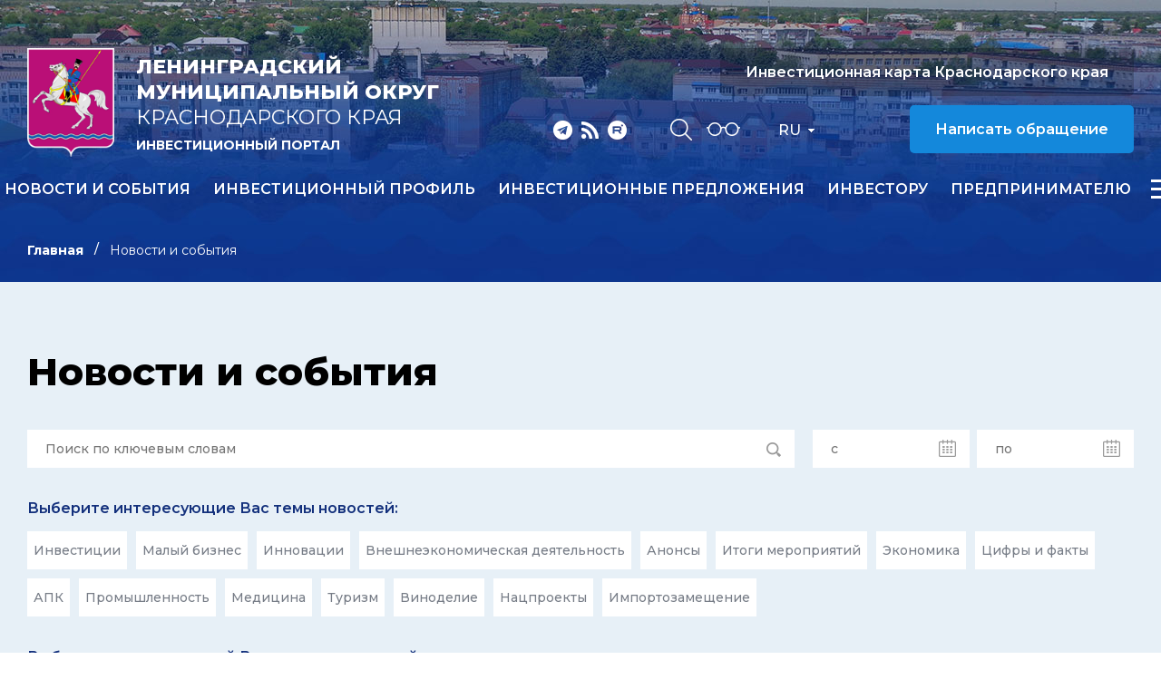

--- FILE ---
content_type: text/html; charset=windows-1251
request_url: https://invest-lenkub.ru/ru/news/?source%5B0%5D=47&PAGEN_1=1
body_size: 10963
content:
<!DOCTYPE html>
<html lang="ru">
    <head>
        <meta name="viewport" content="width=device-width">
		<link rel="shortcut icon" type="image/x-icon" href="/bitrix/templates/adaptive.ru/favicon.ico" />
		<!--link rel="stylesheet" type="text/css" href="/bitrix/templates/adaptive.ru/common.css" /-->
		<meta http-equiv="Content-Type" content="text/html; charset=windows-1251" />
<meta name="robots" content="index, follow" />
<link href="/bitrix/cache/css/s1/adaptive.ru/kernel_main/kernel_main.css?16766342609387" type="text/css"  rel="stylesheet" />
<link href="/bitrix/cache/css/s1/adaptive.ru/template_5636b65e3214414eae986dd130332aa8/template_5636b65e3214414eae986dd130332aa8_56b9c9d9fa851c61b7ca1ddc2ecb5beb.css?167663426013449" type="text/css"  data-template-style="true"  rel="stylesheet" />
<script type="text/javascript">if(!window.BX)window.BX={message:function(mess){if(typeof mess=='object') for(var i in mess) BX.message[i]=mess[i]; return true;}};</script>
<script type="text/javascript">(window.BX||top.BX).message({'JS_CORE_LOADING':'Загрузка...','JS_CORE_NO_DATA':'- Нет данных -','JS_CORE_WINDOW_CLOSE':'Закрыть','JS_CORE_WINDOW_EXPAND':'Развернуть','JS_CORE_WINDOW_NARROW':'Свернуть в окно','JS_CORE_WINDOW_SAVE':'Сохранить','JS_CORE_WINDOW_CANCEL':'Отменить','JS_CORE_H':'ч','JS_CORE_M':'м','JS_CORE_S':'с','JSADM_AI_HIDE_EXTRA':'Скрыть лишние','JSADM_AI_ALL_NOTIF':'Показать все','JSADM_AUTH_REQ':'Требуется авторизация!','JS_CORE_WINDOW_AUTH':'Войти','JS_CORE_IMAGE_FULL':'Полный размер'});</script>
<script type="text/javascript">(window.BX||top.BX).message({'LANGUAGE_ID':'ru','FORMAT_DATE':'DD.MM.YYYY','FORMAT_DATETIME':'DD.MM.YYYY HH:MI:SS','COOKIE_PREFIX':'BITRIX_SM','SERVER_TZ_OFFSET':'10800','SITE_ID':'s1','USER_ID':'','SERVER_TIME':'1769539834','USER_TZ_OFFSET':'0','USER_TZ_AUTO':'Y','bitrix_sessid':'f4233f401fc21adeae1d991e97b0a3d1'});</script>


<script type="text/javascript" src="/bitrix/cache/js/s1/adaptive.ru/kernel_main/kernel_main.js?1679898505241181"></script>
<script type="text/javascript">BX.setCSSList(['/bitrix/js/main/core/css/core.css']); </script>
<script type="text/javascript">BX.setJSList(['/bitrix/js/main/core/core.js','/bitrix/js/main/core/core_ajax.js','/bitrix/js/main/session.js','/bitrix/js/main/core/core_window.js','/bitrix/js/main/utils.js']); </script>

<script type="text/javascript">
bxSession.Expand(1440, 'f4233f401fc21adeae1d991e97b0a3d1', false, '83396c1261a7ee463c62971d8607d966');
</script>
<link rel="alternate" type="application/rss+xml" title="Новости информационного портала" href="/ru/rss_news.php" />
		<!--link rel="stylesheet" type="text/css" href="/bitrix/templates/adaptive.ru/colors.css" /-->
		<title>Новости и события</title>
        <link href="/bitrix/templates/adaptive.ru/css/main.css?r=1748349529" rel="stylesheet"/>
        <link href="/bitrix/templates/adaptive.ru/css/slick.css" rel="stylesheet"/>
        <link href="/bitrix/templates/adaptive.ru/css/animate.css" rel="stylesheet"/>
        <link href="/bitrix/templates/adaptive.ru/css/jquery.formstyler.css" rel="stylesheet"/>
        <link href="/bitrix/templates/adaptive.ru/css/jquery-ui.css" rel="stylesheet"/>
        <link href="/bitrix/templates/adaptive.ru/css/jquery-ui.structure.css" rel="stylesheet"/>
        <link href="/bitrix/templates/adaptive.ru/css/jquery-ui.theme.css" rel="stylesheet"/>
        <link href="/bitrix/templates/adaptive.ru/css/jquery.fancybox.css" rel="stylesheet"/>
        <!--[if IE]>
            <script src="http://html5shiv.googlecode.com/svn/trunk/html5.js"></script>
        <![endif]-->
    </head>
    <body>
	<div id="panel" class="hidden-print"></div>
	
        <div class="wrap-320">
            <div class="pc-menu">
                <div class="menuPc-btn"><div class="menu-btn active"><span></span></div></div>
                <div class="pc-menu_logo">
                    <img src="/img/gerb.png" alt="" class="pc-menu__ico">
                    <div class="pc-menu__description">
                        <span class="pc-menu__txt-2"><b>Ленинградский муниципальный округ</b><br>Краснодарского края</span>
                        <span class="pc-menu__txt-1">Инвестиционный портал</span>
                    </div>
                </div>
                <div class="c-width">
	

                    <div class="pc-menu__flex">



		
						
                        <div class="pc-menu__col">
                            <a href="/ru/news/" class="pc-menu__name">Новости и события <span class="arrow"></span></a>
											
                        </div>
						
			
		

	


		
						
                        <div class="pc-menu__col">
                            <a href="/ru/profile/" class="pc-menu__name">Инвестиционный профиль <span class="arrow"></span></a>
								                            <ul class="pc-menu__list">
										                                <li><a href="/ru/profile/obshchaya-kharakteristika.php">Общая характеристика</a></li>
										                                <li><a href="/ru/profile/resursnaya-baza.php">Ресурсная база</a></li>
										                                <li><a href="/ru/profile/transportnaya-infrastruktura.php">Транспортная инфраструктура</a></li>
										                                <li><a href="/ru/profile/sotsialno-ekonomicheskie-pokazateli.php">Социально-экономические показатели</a></li>
										                                <li><a href="/dashboard/?language=ru">Инвестиционные данные</a></li>
										                                <li><a href="/ru/profile/prioritetnye-otrasli-dlya-privlecheniya-investitsiy.php">Приоритетные отрасли для привлечения инвестиций</a></li>
										                                <li><a href="/ru/profile/fotogalereya.php">Фотогалерея</a></li>
										                                <li><a href="/ru/profile/konkurentnye-preimushchestva.php">Конкурентные преимущества</a></li>
										                                <li><a href="/ru/profile/istorii-uspekha.php">Истории успеха</a></li>
										                                <li><a href="/ru/profile/investitsionnye-proekty-i-ploshchadki.php">Инвестиционные проекты и площадки</a></li>
										                                <li><a href="/ru/profile/gosudarstvennaya-i-munitsipalnaya-podderzhka.php">Государственная и муниципальная поддержка</a></li>
										                                <li><a href="/ru/profile/investitsionnyy-upolnomochennyy.php">Инвестиционный уполномоченный</a></li>
										                            </ul>
											
                        </div>
						
			
		

	


		
			
		

	


		
			
		

	


		
			
		

	


		
			
		

	


		
			
		

	


		
			
		

	


		
			
		

	


		
			
		

	


		
			
		

	


		
			
		

	


		
			
		

	


		
			
		

	


		
						
                        <div class="pc-menu__col">
                            <a href="/ru/investitsionnye-predlozheniya/" class="pc-menu__name">Инвестиционные предложения <span class="arrow"></span></a>
								                            <ul class="pc-menu__list">
										                                <li><a href="/ru/investitsionnye-predlozheniya/predostavlenie-zemelnykh-uchastkov/">Предоставление земельных участков</a></li>
										                                <li><a href="/ru/investitsionnye-predlozheniya/invprj.php">Инвестиционные проекты, включенные в Единую систему инвестиционных предложений Краснодарского края</a></li>
										                                <li><a href="/ru/investitsionnye-predlozheniya/invplosch.php">Инвестиционно привлекательные земельные участки, включенные в Единую систему инвестиционных предложений Краснодарского края</a></li>
										                                <li><a href="/ru/investitsionnye-predlozheniya/fond-investitsionnykh-initsiativnykh-predlozheniy/">Фонд инвестиционных (инициативных) предложений</a></li>
										                                <li><a href="/ru/investitsionnye-predlozheniya/ploshchadki-brownfield-bankroty/">Площадки Brownfield (Банкроты)</a></li>
										                                <li><a href="/ru/investitsionnye-predlozheniya/promparki-i-tekhnoparki/">Промпарки и технопарки</a></li>
										                                <li><a href="/ru/investitsionnye-predlozheniya/obekty-dlya-kontsessiy-/">Объекты для концессий </a></li>
										                                <li><a href="/ru/investitsionnye-predlozheniya/imushchestvennaya-podderzhka-msp-/">Имущественная поддержка МСП </a></li>
										                            </ul>
											
                        </div>
						
			
		

	


		
			
		

	


		
			
		

	


		
			
		

	


		
			
		

	


		
			
		

	


		
			
		

	


		
			
		

	


		
			
		

	


		
						
                        <div class="pc-menu__col">
                            <a href="/ru/v-pom-investoru/" class="pc-menu__name">Инвестору <span class="arrow"></span></a>
								                            <ul class="pc-menu__list">
										                                <li><a href="/ru/v-pom-investoru/investitsionnaya-strategiya-krasnodarskogo-kraya.php">Инвестиционная стратегия Краснодарского края</a></li>
										                                <li><a href="/ru/v-pom-investoru/gos-munits-pod-investorov/">Поддержка инвесторов</a></li>
										                                <li><a href="/ru/v-pom-investoru/investitsionnyy-upolnomochennyy/index.php">Инвестиционный уполномоченный</a></li>
										                                <li><a href="/ru/v-pom-investoru/realizovannye-i-realizuemye-proekty/index.php">Успешно реализованные и реализуемые проекты</a></li>
										                                <li><a href="/dashboard/">Инвестиционные данные</a></li>
										                                <li><a href="/ru/v-pom-investoru/zakon-ofits-dok/">Законодательство и официальные документы</a></li>
										                                <li><a href="/ru/v-pom-investoru/munitsipalnyy-investitsionnyy-standart/">Муниципальный инвестиционный стандарт</a></li>
										                                <li><a href="https://investkuban.ru/invest/">Типовая методика разработки бизнес-планов и анализа инвестиционных проектов</a></li>
										                                <li><a href="/ru/v-pom-investoru/soprovozhdenie-investitsionnykh-proektov/">Сопровождение инвестиционных проектов</a></li>
										                                <li><a href="/ru/v-pom-investoru/gosudarstvenno-chastnoe-partnerstvo/">Государственно-частное партнерство</a></li>
										                                <li><a href="https://investkuban.ru/invest/#attention_banner">Информация о действующих налогах и сборах</a></li>
										                                <li><a href="/ru/v-pom-investoru/plan-sozdaniya-invest-obektov/">План создания инвестиционных объектов и объектов инфраструктуры</a></li>
										                                <li><a href="/ru/v-pom-investoru/adresa-i-telefony-organizatsiy-vzaimodeystvuyushchikh-s-investorami/">Информация об организациях, взаимодействующих с инвесторами</a></li>
										                                <li><a href="https://investkuban.ru/upload/InvestNavigatorR.pdf">Путеводитель инвестора</a></li>
										                                <li><a href="/ru/v-pom-investoru/film-o-krasnodarskom-krae.php">Фильм о Краснодарском крае</a></li>
										                                <li><a href="/ru/v-pom-investoru/soglashenie-o-zashchite-i-pooshchrenii-kapitalovlozheniy.php">Соглашение о защите и поощрении капиталовложений</a></li>
										                            </ul>
											
                        </div>
						
			
		

	


		
			
		

	


		
			
		

	


		
			
		

	


		
			
		

	


		
			
		

	


		
			
		

	


		
			
		

	


		
			
		

	


		
			
		

	


		
			
		

	


		
			
		

	


		
			
		

	


		
			
		

	


		
			
		

	


		
			
		

	


		
			
		

	


		
						
                        <div class="pc-menu__col">
                            <a href="/ru/v-pom-predprin/" class="pc-menu__name">Предпринимателю <span class="arrow"></span></a>
								                            <ul class="pc-menu__list">
										                                <li><a href="/ru/v-pom-predprin/zakon-ofits-dok/">Законодательство и официальные документы</a></li>
										                                <li><a href="/ru/v-pom-predprin/podderzhka-malogo-i-srednego-predprinimatelstva/">Поддержка малого и среднего предпринимательства</a></li>
										                                <li><a href="/ru/v-pom-predprin/goryachaya-liniya/index.php">Горячая линия</a></li>
										                                <li><a href="/ru/v-pom-predprin/sovet-po-predprin/index.php">Совет по предпринимательству</a></li>
										                                <li><a href="https://moibiz93.ru/">Фонд развития бизнеса Краснодарского края</a></li>
										                                <li><a href="https://corpmsp.ru/">АО «Корпорация МСП»</a></li>
										                                <li><a href="http://fmkk.ru/">Фонд микрофинансирования субъектов малого и среднего предпринимательства Краснодарского края</a></li>
										                                <li><a href="/ru/v-pom-predprin/informatsiya-dlya-msp.php">Информация для МСП. О преимуществах оплаты через СБП платежный сервис СБП</a></li>
										                                <li><a href="/ru/v-pom-predprin/inform-materialy/">Важно</a></li>
										                                <li><a href="/ru/v-pom-predprin/reestr-subektov-msp/index.php">Реестр субъектов малого и среднего предпринимательства - получателей поддержки</a></li>
										                                <li><a href="https://investkuban.ru/upload/sup_form.pdf">Сводный перечень форм государственной поддержки инвесторов и предпринимателей</a></li>
										                            </ul>
											
                        </div>
						
			
		

	


		
			
		

	


		
			
		

	


		
			
		

	


		
			
		

	


		
			
		

	


		
			
		

	


		
			
		

	


		
			
		

	


		
			
		

	


		
			
		

	


		
			
		

	


		
						
                        <div class="pc-menu__col">
                            <a href="/ru/natsionalnye-proekty/" class="pc-menu__name">Национальные проекты <span class="arrow"></span></a>
											
                        </div>
						
			
		

	


		
						
                        <div class="pc-menu__col">
                            <a href="/ru/istorii-uspekha/" class="pc-menu__name">Истории успеха <span class="arrow"></span></a>
											
                        </div>
						
			
		

	


		
						
                        <div class="pc-menu__col">
                            <a href="/ru/kontakty/" class="pc-menu__name">Контакты <span class="arrow"></span></a>
								                            <ul class="pc-menu__list">
										                                <li><a href="/ru/kontakty/">Контакты</a></li>
										                                <li><a href="/ru/kontakty/feedback.php">Обратная связь</a></li>
										                                <li><a href="/ru/kontakty/politika-konfidentsialnosti.php">Политика конфиденциальности персональной информации</a></li>
										                                <li><a href="/ru/kontakty/poleznye-ssylki/">Полезные ссылки</a></li>
										                            </ul>
											
                        </div>
						
			
		

	


		
			
		

	


		
			
		

	


		
			
		

	


		
			
		

	

                    </div>

					
	
                </div>
                <div class="c-width">
                    <div class="pc-menu__mob">
                        <p class="pc-menu-txt">Прямая линия инвестора</p>
                        <a href="tel:+78614572376" class="pc-menu-phone">&#43;7 86145 7 23 76</a>
                        <!--a href="mailto:<a class="txttohtmllink" href="mailto:leningrd@mo.krasnodar.ru" title="Написать письмо">leningrd@mo.krasnodar.ru</a>" class="pc-menu-mail"--><a class="txttohtmllink" href="mailto:leningrd@mo.krasnodar.ru" title="Написать письмо">leningrd@mo.krasnodar.ru</a><!--/a-->
                        <div class="nav-social">
                                                        <a class="social-link telegram" href="https://t.me/investkuban" target="_blank"></a>
                            <a class="social-link rss" href="/ru/rss_news.php"></a>
                            <a class="social-link youtube" href="https://rutube.ru/channel/23892772/" target="_blank"></a>
                        </div>
                    </div>
                </div>
            </div>
			
			            <div class="inner-header">
			                <div class="nav-wrap">
                    <div class="nav-flex">
                        <a href="/ru/" class="nav-logo">
                            <img src="/img/gerb.png" alt="">
                            <span class="nav-logo__txt">
                                <span class="nav-logo__txt-1"><b>Ленинградский муниципальный округ</b><br>Краснодарского края</span>
                                <span class="nav-logo__txt-2">Инвестиционный портал</span>
                            </span>
                        </a>
                        <div class="nav-right">
                            <div class="nav-flex center top">
                                <div class="nav-social">
                                                                        <a class="social-link telegram" href="https://t.me/investkuban" target="_blank"></a>
                                    <a class="social-link rss" href="/ru/rss_news.php"></a>
                                    <a class="social-link youtube" href="https://rutube.ru/channel/23892772/" target="_blank"></a>
                                </div>
                                <div class="nav-services">
                                    <a href="/ru/search/" class="nav-search__btn"></a>
                                    <a href="?stype=special" class="nav-glass__btn"></a>
                                </div>
                                <div class="nav-language-sel">
                                    <div class="active">Ru</div>
                                    <a class="dropdown" href="/en/">En</a>
                                </div>
                                <a href="https://investkuban.ru/map/" target="_blank" class="nav-btn invest">Инвестиционная карта Краснодарского края</a>
                                <a href="/ru/kontakty/feedback.php" class="nav-btn">Написать обращение</a>
                                <div class="nav-language__mob">
                                    <a href="/ru/" class="active">RU</a>
                                    <span>|</span>
                                    <a href="/en/">EN</a> 
                                </div>
                            </div>
                            <div class="nav-flex center menu">
                                <div class="menu-wrap">
		
                                    <ul class="nav-menu">
	                                        <li><a href="/ru/news/">Новости и события</a></li>
	                                        <li><a href="/ru/profile/">Инвестиционный профиль</a></li>
	                                        <li><a href="/ru/investitsionnye-predlozheniya/">Инвестиционные предложения</a></li>
	                                        <li><a href="/ru/v-pom-investoru/">Инвестору</a></li>
	                                        <li><a href="/ru/v-pom-predprin/">Предпринимателю</a></li>
	                                        <li><a href="/ru/natsionalnye-proekty/">Национальные проекты</a></li>
	                                        <li><a href="/ru/istorii-uspekha/">Истории успеха</a></li>
	                                        <li><a href="/ru/kontakty/">Контакты</a></li>
										</ul>
					
	
                                </div>
                                <div class="menu-btn__wrap"><div class="menu-btn"><span></span></div></div>
                            </div>
                        </div>
                    </div>
                </div>
				
				
				
                <div class="c-width">				
					<ul class="breadcrumb hidden-print"><li><a href="/ru/" title="Главная" class="breadcrumb__link">Главная</a></li><li><span class="breadcrumb__stat">Новости и события</span></li></ul> 				
                </div>
            </div>

            <div class="inner-c gray">
                <div class="c-width">
                    <div class="i-content">
					
<h1 class="zagolovok">Новости и события</h1>

 




                         <div class="news-filter"><form action="/ru/news/" method="get">
                             <div class="news-filter__flex">
                                 <div class="input-wrap news__inp-search">
                                     <input type="text" placeholder="Поиск по ключевым словам" name="name" value="">
                                     <div class="search-ico"></div>
                                 </div>
                                 <div class="input-wrap news__inp-calendar">
                                     <input type="text" placeholder="c" name="from" value="">
                                     <div class="calendar-ico"></div>
                                 </div>
                                 <div class="input-wrap news__inp-calendar">
                                     <input type="text" placeholder="по" name="to" value="">
                                     <div class="calendar-ico"></div>
                                 </div>
                             </div>
                             <p class="news-filter__label">Выберите интересующие Вас темы новостей:</p>
                             <div class="news-filter__check">							 
	
                                 <div class="news__check-wrap">
                                     <input type="checkbox" name="theme[]" id="thm-1" value="40">
                                     <label for="thm-1">Инвестиции</label>
                                 </div>
		
                                 <div class="news__check-wrap">
                                     <input type="checkbox" name="theme[]" id="thm-2" value="41">
                                     <label for="thm-2">Малый бизнес</label>
                                 </div>
		
                                 <div class="news__check-wrap">
                                     <input type="checkbox" name="theme[]" id="thm-3" value="42">
                                     <label for="thm-3">Инновации</label>
                                 </div>
		
                                 <div class="news__check-wrap">
                                     <input type="checkbox" name="theme[]" id="thm-4" value="43">
                                     <label for="thm-4">Внешнеэкономическая деятельность</label>
                                 </div>
		
                                 <div class="news__check-wrap">
                                     <input type="checkbox" name="theme[]" id="thm-5" value="59">
                                     <label for="thm-5">Анонсы</label>
                                 </div>
		
                                 <div class="news__check-wrap">
                                     <input type="checkbox" name="theme[]" id="thm-6" value="44">
                                     <label for="thm-6">Итоги мероприятий</label>
                                 </div>
		
                                 <div class="news__check-wrap">
                                     <input type="checkbox" name="theme[]" id="thm-7" value="60">
                                     <label for="thm-7">Экономика</label>
                                 </div>
		
                                 <div class="news__check-wrap">
                                     <input type="checkbox" name="theme[]" id="thm-8" value="61">
                                     <label for="thm-8">Цифры и факты</label>
                                 </div>
		
                                 <div class="news__check-wrap">
                                     <input type="checkbox" name="theme[]" id="thm-9" value="62">
                                     <label for="thm-9">АПК</label>
                                 </div>
		
                                 <div class="news__check-wrap">
                                     <input type="checkbox" name="theme[]" id="thm-10" value="63">
                                     <label for="thm-10">Промышленность</label>
                                 </div>
		
                                 <div class="news__check-wrap">
                                     <input type="checkbox" name="theme[]" id="thm-11" value="64">
                                     <label for="thm-11">Медицина</label>
                                 </div>
		
                                 <div class="news__check-wrap">
                                     <input type="checkbox" name="theme[]" id="thm-12" value="65">
                                     <label for="thm-12">Туризм</label>
                                 </div>
		
                                 <div class="news__check-wrap">
                                     <input type="checkbox" name="theme[]" id="thm-13" value="66">
                                     <label for="thm-13">Виноделие</label>
                                 </div>
		
                                 <div class="news__check-wrap">
                                     <input type="checkbox" name="theme[]" id="thm-14" value="67">
                                     <label for="thm-14">Нацпроекты</label>
                                 </div>
		
                                 <div class="news__check-wrap">
                                     <input type="checkbox" name="theme[]" id="thm-15" value="83">
                                     <label for="thm-15">Импортозамещение</label>
                                 </div>
								 
                             </div>
                             <p class="news-filter__label">Выберите интересующий Вас уровень новостей:</p>
                             <div class="news-filter__check">

                                 <div class="news__check-wrap">
                                     <input type="checkbox" name="source[]" id="lvl-1" value="45">
                                     <label for="lvl-1">Федеральные</label>
                                 </div>
	
                                 <div class="news__check-wrap">
                                     <input type="checkbox" name="source[]" id="lvl-2" value="46">
                                     <label for="lvl-2">Краевые</label>
                                 </div>
	
                                 <div class="news__check-wrap">
                                     <input type="checkbox" name="source[]" id="lvl-3" value="47" checked="checked">
                                     <label for="lvl-3">Муниципальные</label>
                                 </div>
								 
                             </div>
                             <p class="news-filter__txt">Если вы не заполнили форму, отображаются все новости</p>
                             <div class="news-filter__btns">
                                 <button class="news-filter__btn" type="submit" name="select" value="1">Показать</button>
                                 <button class="news-filter__btn" type="submit" name="reset" value="1">Сбросить</button>
                             </div>
                         </form></div>
                    </div>
                </div>
            </div>
            
            <div class="inner-c">
                <div class="c-width">
                    <div class="i-content">





                        <div class="news-flex">


		
	
                            <div class="i-news__item" id="bx_1454625752_14914">
                                <div class="i-news__foto">
                                    <img src="/upload/resize_cache/iblock/701/548_334_29826fcea51b7ab3c2c5cb084a05c4bf9/7010b9ba685f50c714c2c14d294536a4.png" alt="">
																					                                    <span class="tag">Инвестиции</span>
																					                                </div>
                                <p class="i-news__date">5 Июня 2025</p>
                                <a href="/ru/news/na-investitsionnom-portale-krasnodarskogo-kraya-poyavilsya-kalendar-subsidiy/" class="i-news__name">На инвестиционном портале Краснодарского края появился календарь субсидий</a>
                                <div class="news-tags" style="height: 30px;overflow:hidden">
<a href="/ru/search/?tags=" class="news-tag"></a>								
								
                                </div>
                            </div>
	
	

	

		
	
                            <div class="i-news__item" id="bx_1454625752_15939">
                                <div class="i-news__foto">
                                    <img src="/upload/resize_cache/iblock/595/548_334_29826fcea51b7ab3c2c5cb084a05c4bf9/595f4d7c404c3883528797cd7e5e6c1a.jpg" alt="">
																					                                    <span class="tag">Внешнеэкономическая деятельность</span>
																					                                </div>
                                <p class="i-news__date">24 Декабря 2025</p>
                                <a href="/ru/news/informatsiya-dlya-eksportnoorientirovannykh-predpriyatiy-leningradskogo-okruga/" class="i-news__name">Информация для экспортноориентированных предприятий Ленинградского округа</a>
                                <div class="news-tags" style="height: 30px;overflow:hidden">
<a href="/ru/search/?tags=" class="news-tag"></a>								
								
                                </div>
                            </div>
	
	

	

		
	
                            <div class="i-news__item" id="bx_1454625752_15838">
                                <div class="i-news__foto">
                                    <img src="/upload/resize_cache/iblock/1cb/548_334_29826fcea51b7ab3c2c5cb084a05c4bf9/1cb7aa883c69d8831b2a6110e21d74a7.jpg" alt="">
																					                                    <span class="tag">Малый бизнес</span>
																					                                </div>
                                <p class="i-news__date">11 Декабря 2025</p>
                                <a href="/ru/news/vserossiyskaya-olimpiada-shkolnikov-po-predprinimatelstvu-generiruy-idei-tvori-vmeste-s-edinomyshlen/" class="i-news__name">Всероссийская олимпиада школьников по предпринимательству</a>
                                <div class="news-tags" style="height: 30px;overflow:hidden">
<a href="/ru/search/?tags=" class="news-tag"></a>								
								
                                </div>
                            </div>
	
	

	

		
	
                            <div class="i-news__item" id="bx_1454625752_15461">
                                <div class="i-news__foto">
                                    <img src="/upload/resize_cache/iblock/e4f/548_334_29826fcea51b7ab3c2c5cb084a05c4bf9/e4f43d5a722ec4f4bf94c8cf40c03ea4.jpg" alt="">
																					                                    <span class="tag">Нацпроекты</span>
																					                                </div>
                                <p class="i-news__date">30 Сентября 2025</p>
                                <a href="/ru/news/sadovoe-khozyaystvo-yuzhnoe-aaa-stanitsy-leningradskoy-uskorilo-sortirovku-yablok-s-pomoshchyu-instr/" class="i-news__name"> Садовое хозяйство «Южное ААА» станицы Ленинградской ускорило сортировку яблок с помощью инструментов федерального проекта «Производительность труда»</a>
                                <div class="news-tags" style="height: 30px;overflow:hidden">
<a href="/ru/search/?tags=" class="news-tag"></a>								
								
                                </div>
                            </div>
	
	

	

		
	
                            <div class="i-news__item" id="bx_1454625752_15460">
                                <div class="i-news__foto">
                                    <img src="/upload/resize_cache/iblock/eaa/548_334_29826fcea51b7ab3c2c5cb084a05c4bf9/eaafd485a1e3d0b6d18dd717ff28f591.jpg" alt="">
																					                                    <span class="tag">Малый бизнес</span>
																					                                </div>
                                <p class="i-news__date">30 Сентября 2025</p>
                                <a href="/ru/news/v-administratsii-leningradskogo-okruga-proveli-sovet-po-predprinimatelstvu/" class="i-news__name">В администрации Ленинградского округа провели Совет по предпринимательству</a>
                                <div class="news-tags" style="height: 30px;overflow:hidden">
<a href="/ru/search/?tags=" class="news-tag"></a>								
								
                                </div>
                            </div>
	
	

	

		
	
                            <div class="i-news__item" id="bx_1454625752_15435">
                                <div class="i-news__foto">
                                    <img src="/upload/resize_cache/iblock/be6/548_334_29826fcea51b7ab3c2c5cb084a05c4bf9/be619a1725f9fd1f6b6688b2ce4fadb2.jpg" alt="">
																					                                    <span class="tag">Малый бизнес</span>
																					                                </div>
                                <p class="i-news__date">24 Сентября 2025</p>
                                <a href="/ru/news/informatsiya-dlya-biznes-soobshchestva-leningradskogo-munitsipalnogo-okruga-ekg-reyting-otvetstvenno/" class="i-news__name">Информация для бизнес – сообщества Ленинградского муниципального округа: ЭКГ-рейтинг ответственного бизнеса. Что такое ЭКГ-рейтинг?</a>
                                <div class="news-tags" style="height: 30px;overflow:hidden">
<a href="/ru/search/?tags=" class="news-tag"></a>								
								
                                </div>
                            </div>
	
	

	

		
	
                            <div class="i-news__item" id="bx_1454625752_15318">
                                <div class="i-news__foto">
                                    <img src="/upload/resize_cache/iblock/8c5/548_334_29826fcea51b7ab3c2c5cb084a05c4bf9/8c56015551e2f31d067a4c35c9fd02ac.jpg" alt="">
																					                                    <span class="tag">Малый бизнес</span>
																					                                </div>
                                <p class="i-news__date">28 Августа 2025</p>
                                <a href="/ru/news/informatsiya-dlya-eksporterov-leningradskogo-munitsipalnogo-okruga/" class="i-news__name">Информация для экспортеров Ленинградского муниципального округа</a>
                                <div class="news-tags" style="height: 30px;overflow:hidden">
<a href="/ru/search/?tags=" class="news-tag"></a>								
								
                                </div>
                            </div>
	
	

	

		
	
                            <div class="i-news__item" id="bx_1454625752_15156">
                                <div class="i-news__foto">
                                    <img src="/upload/resize_cache/iblock/f09/548_334_29826fcea51b7ab3c2c5cb084a05c4bf9/f0909f7fc09bac4fb32848e51f870077.jpg" alt="">
																					                                    <span class="tag">Малый бизнес</span>
																					                                </div>
                                <p class="i-news__date">24 Июля 2025</p>
                                <a href="/ru/news/informatsiya-dlya-zhiteley-i-predstaviteley-biznes-soobshchestva-leningradskogo-okruga-o-vozmozhnost/" class="i-news__name">Информация для жителей и представителей бизнес-сообщества Ленинградского округа о возможности обучения в «Школе молодого предпринимателя» в 2025 году</a>
                                <div class="news-tags" style="height: 30px;overflow:hidden">
<a href="/ru/search/?tags=" class="news-tag"></a>								
								
                                </div>
                            </div>
	
	

	

		
	
                            <div class="i-news__item" id="bx_1454625752_14729">
                                <div class="i-news__foto">
                                    <img src="/upload/resize_cache/iblock/367/548_334_29826fcea51b7ab3c2c5cb084a05c4bf9/367101a526f1c957ca5606e12f8545a8.jpg" alt="">
																					                                    <span class="tag">Анонсы</span>
																					                                </div>
                                <p class="i-news__date">22 Апреля 2025</p>
                                <a href="/ru/news/nedelya-pravovoy-gramotnosti-2204/" class="i-news__name">Неделя правовой грамотности</a>
                                <div class="news-tags" style="height: 30px;overflow:hidden">
<a href="/ru/search/?tags=" class="news-tag"></a>								
								
                                </div>
                            </div>
	
	

	

		
	
                            <div class="i-news__item" id="bx_1454625752_14351">
                                <div class="i-news__foto">
                                    <img src="/upload/resize_cache/iblock/d62/548_334_29826fcea51b7ab3c2c5cb084a05c4bf9/d6237b674f052f29a3b6530fe651b944.jpg" alt="">
																					                                    <span class="tag">Нацпроекты</span>
																					                                </div>
                                <p class="i-news__date">3 Февраля 2025</p>
                                <a href="/ru/news/vnimanie-proizvodstvennym-predpriyatiyam-leningradskogo-rayona-priglashaem-stat-uchastnikom-natsiona/" class="i-news__name">Внимание производственным предприятиям Ленинградского района! Приглашаем стать участником национального проекта</a>
                                <div class="news-tags" style="height: 30px;overflow:hidden">
<a href="/ru/search/?tags=" class="news-tag"></a>								
								
                                </div>
                            </div>
	
	

	

		
	
                            <div class="i-news__item" id="bx_1454625752_14059">
                                <div class="i-news__foto">
                                    <img src="/upload/resize_cache/iblock/49d/548_334_29826fcea51b7ab3c2c5cb084a05c4bf9/49dd486db37efce440f08da26dce6a6e.jpg" alt="">
																					                                    <span class="tag">Малый бизнес</span>
																					                                </div>
                                <p class="i-news__date">25 Ноября 2024</p>
                                <a href="/ru/news/informatsiya-dlya-biznes-soobshchestva-leningradskogo-rayona/" class="i-news__name">Информация для бизнес — сообщества Ленинградского района</a>
                                <div class="news-tags" style="height: 30px;overflow:hidden">
<a href="/ru/search/?tags=" class="news-tag"></a>								
								
                                </div>
                            </div>
	
	

	

		
	
                            <div class="i-news__item" id="bx_1454625752_13935">
                                <div class="i-news__foto">
                                    <img src="/upload/resize_cache/iblock/f8e/548_334_29826fcea51b7ab3c2c5cb084a05c4bf9/f8eb9f49d9da355166332a3ebb6d4431.jpg" alt="">
																					                                    <span class="tag">Малый бизнес</span>
																					                                </div>
                                <p class="i-news__date">1 Ноября 2024</p>
                                <a href="/ru/news/nedelya-pravovoy-gramotnosti-0111/" class="i-news__name">Неделя правовой грамотности</a>
                                <div class="news-tags" style="height: 30px;overflow:hidden">
<a href="/ru/search/?tags=" class="news-tag"></a>								
								
                                </div>
                            </div>
	
	

	

		
	
                            <div class="i-news__item" id="bx_1454625752_13925">
                                <div class="i-news__foto">
                                    <img src="/upload/resize_cache/iblock/a07/548_334_29826fcea51b7ab3c2c5cb084a05c4bf9/a07ad62e5fa57fc58b1c229479cd3005.jpg" alt="">
																					                                    <span class="tag">Малый бизнес</span>
																					                                </div>
                                <p class="i-news__date">30 Октября 2024</p>
                                <a href="/ru/news/vebinar-dlya-subektov-msp-primenyayushchikh-spetsialnye-nalogovye-rezhimy/" class="i-news__name">Вебинар для субъектов МСП, применяющих специальные налоговые режимы</a>
                                <div class="news-tags" style="height: 30px;overflow:hidden">
<a href="/ru/search/?tags=" class="news-tag"></a>								
								
                                </div>
                            </div>
	
	

	

		
	
                            <div class="i-news__item" id="bx_1454625752_13924">
                                <div class="i-news__foto">
                                    <img src="/upload/resize_cache/iblock/d6b/548_334_29826fcea51b7ab3c2c5cb084a05c4bf9/d6b2e983c0e35bf06fdd59807bd361e7.jpg" alt="">
																					                                    <span class="tag">Малый бизнес</span>
																					                                </div>
                                <p class="i-news__date">30 Октября 2024</p>
                                <a href="/ru/news/fns-rossii-vypustila-rekomendatsii-po-primeneniyu-nalogovoy-amnistii-drobleniya-biznesa/" class="i-news__name">ФНС России выпустила рекомендации по применению налоговой амнистии дробления бизнеса</a>
                                <div class="news-tags" style="height: 30px;overflow:hidden">
<a href="/ru/search/?tags=" class="news-tag"></a>								
								
                                </div>
                            </div>
	
	

	

		
	
                            <div class="i-news__item" id="bx_1454625752_13922">
                                <div class="i-news__foto">
                                    <img src="/upload/resize_cache/iblock/2ab/548_334_29826fcea51b7ab3c2c5cb084a05c4bf9/2ab6c56ff2918fd46d50912bf4fb68d3.jpg" alt="">
																					                                    <span class="tag">Анонсы</span>
																					                                </div>
                                <p class="i-news__date">30 Октября 2024</p>
                                <a href="/ru/news/nedelya-pravovoy-gramotnosti/" class="i-news__name">Неделя правовой грамотности</a>
                                <div class="news-tags" style="height: 30px;overflow:hidden">
<a href="/ru/search/?tags=" class="news-tag"></a>								
								
                                </div>
                            </div>
	
	

	

		
	
                            <div class="i-news__item" id="bx_1454625752_13790">
                                <div class="i-news__foto">
                                    <img src="/upload/resize_cache/iblock/d4c/548_334_29826fcea51b7ab3c2c5cb084a05c4bf9/d4c21560aabfd3867190e47c9bc450a2.jpg" alt="">
																					                                    <span class="tag">Малый бизнес</span>
																					                                </div>
                                <p class="i-news__date">7 Октября 2024</p>
                                <a href="/ru/news/uvazhaemye-predstaviteli-biznes-soobshchestva-/" class="i-news__name">Уважаемые представители бизнес - сообщества! </a>
                                <div class="news-tags" style="height: 30px;overflow:hidden">
<a href="/ru/search/?tags=" class="news-tag"></a>								
								
                                </div>
                            </div>
	
	

	

		
	
                            <div class="i-news__item" id="bx_1454625752_13789">
                                <div class="i-news__foto">
                                    <img src="/upload/resize_cache/iblock/f21/548_334_29826fcea51b7ab3c2c5cb084a05c4bf9/f21cbdc1e41f67236ea7d6f5642c14c1.jpg" alt="">
																					                                    <span class="tag">Анонсы</span>
																					                                </div>
                                <p class="i-news__date">4 Октября 2024</p>
                                <a href="/ru/news/vserossiyskiy-ekonomicheskiy-diktant-2024/" class="i-news__name">Всероссийский экономический диктант 2024</a>
                                <div class="news-tags" style="height: 30px;overflow:hidden">
<a href="/ru/search/?tags=" class="news-tag"></a>								
								
                                </div>
                            </div>
	
	

	

		
	
                            <div class="i-news__item" id="bx_1454625752_13788">
                                <div class="i-news__foto">
                                    <img src="/upload/resize_cache/iblock/6f5/548_334_29826fcea51b7ab3c2c5cb084a05c4bf9/6f564174fef064994629a85ecf5e14b9.jpg" alt="">
																					                                    <span class="tag">Анонсы</span>
																					                                </div>
                                <p class="i-news__date">4 Октября 2024</p>
                                <a href="/ru/news/s-1-po-20-noyabrya-proydet-iii-vserossiyskiy-nalogovyy-diktant-nashi-nalogi-dostoynoe-budushchee-det/" class="i-news__name">С 1 по 20 ноября пройдет III Всероссийский Налоговый диктант «Наши налоги – достойное будущее детей»</a>
                                <div class="news-tags" style="height: 30px;overflow:hidden">
<a href="/ru/search/?tags=" class="news-tag"></a>								
								
                                </div>
                            </div>
	
	

	

		
	
                            <div class="i-news__item" id="bx_1454625752_13774">
                                <div class="i-news__foto">
                                    <img src="/upload/resize_cache/iblock/f82/548_334_29826fcea51b7ab3c2c5cb084a05c4bf9/f82b39171ea145024003ce6822c3da1e.jpg" alt="">
																					                                    <span class="tag">Анонсы</span>
																					                                </div>
                                <p class="i-news__date">2 Октября 2024</p>
                                <a href="/ru/news/na-kubani-startuet-monetnaya-nedelya-0210/" class="i-news__name">На Кубани стартует «Монетная неделя»</a>
                                <div class="news-tags" style="height: 30px;overflow:hidden">
<a href="/ru/search/?tags=" class="news-tag"></a>								
								
                                </div>
                            </div>
	
	

	

		
	
                            <div class="i-news__item" id="bx_1454625752_13727">
                                <div class="i-news__foto">
                                    <img src="/upload/resize_cache/iblock/ca5/548_334_29826fcea51b7ab3c2c5cb084a05c4bf9/ca59ae9b43840cb696f07b08115c471a.jpg" alt="">
																					                                    <span class="tag">Нацпроекты</span>
																					                                </div>
                                <p class="i-news__date">23 Сентября 2024</p>
                                <a href="/ru/news/na-baze-leningradskoy-mezhposelencheskoy-biblioteki-otkrylsya-kovorking-tsentr-dlya-predprinimateley/" class="i-news__name">На базе Ленинградской межпоселенческой библиотеки открылся коворкинг-центр для предпринимателей и самозанятых граждан</a>
                                <div class="news-tags" style="height: 30px;overflow:hidden">
<a href="/ru/search/?tags=" class="news-tag"></a>								
								
                                </div>
                            </div>
	
	

	
				</div>
	<ul class="pagination" style="flex-wrap: wrap;">
	
	
		<!--div class="navigation-arrows">
			<span class="arrow">&larr;</span><span class="ctrl"> ctrl</span>&nbsp;<span class="disabled">предыдущая</span>&nbsp;<a href="/ru/news/?source%5B0%5D=47&amp;PAGEN_1=2" id="navigation_1_next_page">следующая</a>&nbsp;<span class="ctrl">ctrl </span><span class="arrow">&rarr;</span>
		</div>

		<div class="navigation-pages">
			<span class="navigation-title">Страницы:</span-->
				<a href="/ru/news/?source%5B0%5D=47&amp;PAGEN_1=1" class="active">1</a>
				<a href="/ru/news/?source%5B0%5D=47&amp;PAGEN_1=2">2</a>
				<a href="/ru/news/?source%5B0%5D=47&amp;PAGEN_1=3">3</a>
	<span style="margin-right: 9px">...</span>			<a href="/ru/news/?source%5B0%5D=47&amp;PAGEN_1=5">5</a>
				<a href="/ru/news/?source%5B0%5D=47&amp;PAGEN_1=6">6</a>
		
                            <a href="/ru/news/?source%5B0%5D=47&amp;PAGEN_1=2" id="navigation_1_next_page" class="next"></a>
                            <a href="/ru/news/?source%5B0%5D=47&amp;PAGEN_1=6" class="last"></a>
                        </ul>
<script type="text/javascript">
	BX.bind(document, "keydown", function (event) {

		event = event || window.event;
		if (!event.ctrlKey)
			return;

		var target = event.target || event.srcElement;
		if (target && target.nodeName && (target.nodeName.toUpperCase() == "INPUT" || target.nodeName.toUpperCase() == "TEXTAREA"))
			return;

		var key = (event.keyCode ? event.keyCode : (event.which ? event.which : null));
		if (!key)
			return;

		var link = null;
		if (key == 39)
			link = BX('navigation_1_next_page');
		else if (key == 37)
			link = BX('navigation_1_previous_page');

		if (link && link.href)
			document.location = link.href;
	});
</script> 
<br />



                    </div>
                </div>
            </div>
		


            <footer>
                <div class="c-width">
                    <div class="footer-flex">
                        <div class="footer-left">
                            <div class="footer-logo">
                                <img src="/img/gerb.png" alt="">
                                <span class="footer-logo__txt">
                                    <span class="footer-logo__txt-1"><b>Ленинградский муниципальный округ</b><br>Краснодарского края</span>
                                    <span class="footer-logo__txt-2">Инвестиционный портал</span>
                                </span>
                            </div>
                            <div class="nav-social">
																<a class="social-link telegram" href="https://t.me/investkuban" target="_blank"></a>
								<a class="social-link rss" href="/ru/rss_news.php"></a>
								<a class="social-link youtube" href="https://rutube.ru/channel/23892772/" target="_blank"></a>
                            </div>
                        </div>
                        <div class="footer-center">
                            <ul class="footer-list">
									<li><a href="/ru/investitsionnye-predlozheniya/">Инвестиционные предложения</a></li>
									<li><a href="/ru/v-pom-investoru/">В помощь инвестору</a></li>
									<li><a href="/ru/v-pom-predprin/">В помощь предпринимателю</a></li>
									<li><a href="/ru/kontakty/">Контакты</a></li>
									<li><a href="/ru/kontakty/poleznye-ssylki/">Полезные ссылки</a></li>
								</ul>
                        </div>
                        <div class="footer-right">
                            <p class="footer-txt">Прямая линия инвестора</p>
                            <a href="tel:+78614572376" class="footer-phone">&#43;7 86145 7 23 76</a>
                            <!--a href="mailto:<a class="txttohtmllink" href="mailto:leningrd@mo.krasnodar.ru" title="Написать письмо">leningrd@mo.krasnodar.ru</a>" class="footer-mail"--><a class="txttohtmllink" href="mailto:leningrd@mo.krasnodar.ru" title="Написать письмо">leningrd@mo.krasnodar.ru</a><!--/a-->
                        </div>
                    </div>
                    <div class="footer-bottom">
                        <p class="footer-copy">© Администрация муниципального образования Ленинградский муниципальный округ Краснодарского края</p>
                        <div class="footer-b__right">
                            <div class="footer-count">
								<!--LiveInternet counter-->

<script type="text/javascript"><!-- 
document.write("<a href=\'http://www.liveinternet.ru/click\' "+ "target=_blank><img src=\'//counter.yadro.ru/hit?t44.8;r"+ escape(document.referrer)+((typeof(screen)=="undefined")?"": ";s"+screen.width+"*"+screen.height+"*"+(screen.colorDepth? screen.colorDepth:screen.pixelDepth))+";u"+escape(document.URL)+ ";"+Math.random()+ "\' alt=\'\' title=\'LiveInternet\' "+ "border=\'0\' width=\'31\' height=\'31\'><\/a>") 
//--></script>

<!--/LiveInternet-->

<!-- Yandex.Metrika informer -->
<a href="https://metrika.yandex.ru/stat/?id=22269766&amp;from=informer"
target="_blank" rel="nofollow"><img src="https://informer.yandex.ru/informer/22269766/3_1_FFFFFFFF_EFEFEFFF_0_pageviews"
style="width:88px; height:31px; border:0;" alt="Яндекс.Метрика" title="Яндекс.Метрика: данные за сегодня (просмотры, визиты и уникальные посетители)" class="ym-advanced-informer" data-cid="22269766" data-lang="ru" /></a>
<!-- /Yandex.Metrika informer -->

<!-- Yandex.Metrika counter -->
<script type="text/javascript">
    (function (d, w, c) {
        (w[c] = w[c] || []).push(function() {
            try {
                w.yaCounter22269766 = new Ya.Metrika({
                    id:22269766,
                    clickmap:true,
                    trackLinks:true,
                    accurateTrackBounce:true,
                    webvisor:true
                });
            } catch(e) { }
        });

        var n = d.getElementsByTagName("script")[0],
            s = d.createElement("script"),
            f = function () { n.parentNode.insertBefore(s, n); };
        s.type = "text/javascript";
        s.async = true;
        s.src = "https://mc.yandex.ru/metrika/watch.js";

        if (w.opera == "[object Opera]") {
            d.addEventListener("DOMContentLoaded", f, false);
        } else { f(); }
    })(document, window, "yandex_metrika_callbacks");
</script>
<noscript><div><img src="https://mc.yandex.ru/watch/22269766" style="position:absolute; left:-9999px;" alt="" /></div></noscript>
<!-- /Yandex.Metrika counter -->
                            </div>
                            <p class="footer-dev">Разработка сайта – <a href="http://www.internetimage.ru/" target="_blank">Интернет-Имидж</a></p>
                        </div>
                    </div>
                </div>
            </footer>
        </div>
        <!-- SCRIPTS -->
        <script src="/bitrix/templates/adaptive.ru/js/jquery-3.3.1.min.js"></script>
        <!--script src="/bitrix/templates/adaptive.ru/js/resize-tester.js"></script-->
        <script src="/bitrix/templates/adaptive.ru/js/slick.min.js"></script>
        <script src="/bitrix/templates/adaptive.ru/js/dragscroll.js"></script>
        <script src="/bitrix/templates/adaptive.ru/js/jquery-ui.min.js"></script>
        <script src="/bitrix/templates/adaptive.ru/js/jquery.fancybox.min.js"></script>
        <script src="/bitrix/templates/adaptive.ru/js/jquery.maskedinput.js"></script>
        <script src="/bitrix/templates/adaptive.ru/js/wow.min.js"></script>
        <script src="/bitrix/templates/adaptive.ru/js/jquery.formstyler.min.js"></script>
        <script src="/bitrix/templates/adaptive.ru/js/main.js?r=1676634013"></script>
        <!-- SCRIPTS -->
	</body>
</html>

--- FILE ---
content_type: text/css
request_url: https://invest-lenkub.ru/bitrix/templates/adaptive.ru/css/main.css?r=1748349529
body_size: 15611
content:
@import url(reset.css);

@import url('https://fonts.googleapis.com/css2?family=Montserrat:wght@400;500;600;700;800&display=swap');

.wrap-320{
    min-width: 320px;
    width: 100%;
    overflow: hidden;
}
*{
    box-sizing: border-box;
}
body{
    font-family: 'Montserrat', sans-serif;
}
body.no-scroll{
    overflow-y: hidden;
    height: 100vh;
}
b,strong{
    font-weight: 700;
}
i{
    font-style: italic;
}
.c-width{
    width: 100%;
    max-width: 1536px;
    margin: 0 auto;
    padding: 0 30px;
    position: relative;
}
@media screen and (max-width: 750px){
    .c-width{
        padding: 0 20px;
    }
}

h1{
    font: 42px 'Montserrat', sans-serif;
    font-weight: 800;
    line-height: 48px;
    margin-bottom: 35px;
    color: #000;
}
h2{
    font: 28px 'Montserrat', sans-serif;
    font-weight: 800;
    line-height: 40px;
    margin: 44px 0 27px;
    color: #000;
}
h3{
    font: 22px 'Montserrat', sans-serif;
    font-weight: 800;
    line-height: 30px;
    margin: 44px 0 27px;
    color: #000;
}
@media screen and (max-width: 1000px){
    h1{
        font-size: 36px;
        line-height: 44px;
    }
}
@media screen and (max-width: 800px){
    h1{
        font-size: 24px;
        line-height: 35px;
        margin-bottom: 31px;
    }
    h2{
        font-size: 22px;
        line-height: 28px;
        margin: 32px 0 21px;
    }
    h2:first-child{
        margin: 0px 0 21px;
    }
    h3{
        font-size: 20px;
        line-height: 22px;
        margin: 32px 0 20px;
    }
}


/* Main Style */
.nav-wrap{
    width: 100%;
    position: fixed;
    top: 0;
    left: 0;
    z-index: 100;
    padding: 53px 30px 0px;
    -webkit-transition: all linear .2s;
    transition: all linear .2s;
}
.nav-wrap.f-nav{
    padding: 20px 30px 20px;
    background: #0d348c;
}
.nav-flex{
    width: 100%;
    display: -webkit-box;
    display: -ms-flexbox;
    display: flex;
    -webkit-box-align: start;
    -ms-flex-align: start;
    align-items: flex-start;
}
.nav-flex.center{
    -webkit-box-align: center;
    -ms-flex-align: center;
    align-items: center;
}
.nav-logo{
    display: -webkit-box;
    display: -ms-flexbox;
    display: flex;
    -webkit-box-align: center;
    -ms-flex-align: center;
    align-items: center;
    text-decoration: none;
    color: #fff;
}
.nav-logo img{
    -webkit-transition: all linear .2s;
    transition: all linear .2s;
	width: 96px;
	height: auto;
}
.f-nav .nav-logo img{
    width: 60px;
    height: auto;
}
.nav-logo__txt{
    padding-left: 24px;
}
.nav-logo__txt-1{
    font-size: 22px;
    line-height: 28px;
    text-transform: uppercase;
    -webkit-transition: all linear .2s;
    transition: all linear .2s;
}
.nav-logo__txt-1 b{
    font-weight: 800;
}
.nav-logo__txt-2{
    font-size: 14px;
    font-weight: 700;
    text-transform: uppercase;
    display: block;
    margin-top: 9px;
    -webkit-transition: all linear .2s;
    transition: all linear .2s;
}
.f-nav .nav-logo__txt-1{
    font-size: 16px;
    line-height: 22px;
}
.nav-right{
    width: calc(100% - 475px);
    margin-left: auto;
    position: relative;
}
.nav-social{
    display: -webkit-box;
    display: -ms-flexbox;
    display: flex;
    margin-left: auto;
}
.nav-social a{
    display: block;
    height: 23px;
    background: url(../img/social-ico.png);
    margin-right: 10px;
    -webkit-transition: all linear .2s;
    transition: all linear .2s;
}
.nav-social a:hover{
    background-image: url(../img/social-ico-hover.png);
}
.nav-social a:last-child{
    margin-right: 0;
}
.nav-social a.facebook{
    width: 10px;
    background-position: 0 0px;
}
.nav-social a.twitter{
    width: 23px;
    background-position: -20px 0;
}
.nav-social a.insta{
    width: 20px;
    background-position: -53px 0;
}
.nav-social a.telegram{
    width: 21px;
    background-position: -84px 0;
}
.nav-social a.rss{
    width: 19px;
    background-position: -115px 0;
}
.nav-social a.youtube{
    width: 21px;
    background-position: -143px 0;
}
.nav-services{
    display: -webkit-box;
    display: -ms-flexbox;
    display: flex;
    -webkit-box-align: center;
    -ms-flex-align: center;
    align-items: center;
    margin-left: 48px;
}
.nav-search__btn{
    width: 24px;
    height: 24px;
    display: block;
    background: url(../img/search-ico.png);
    margin-right: 16px;
    -webkit-transition: all linear .2s;
    transition: all linear .2s;
}
.nav-search__btn:hover{
    background: url(../img/search-ico-hover.png);
}
.nav-glass__btn{
    width: 37px;
    height: 15px;
    display: block;
    background: url(../img/glasses-ico.png);
    -webkit-transition: all linear .2s;
    transition: all linear .2s;
}
.nav-glass__btn:hover{
    background: url(../img/glasses-ico-hover.png);
}
.nav-language-sel{
    font-size: 16.46px;
    font-weight: 500;
    color: #fff;
    text-transform: uppercase;
    border: none;
    outline: none;
    cursor: pointer;
    margin-left: 42px;
    margin-right: auto;
    position: relative;
}
.nav-language-sel .active{
    padding-right: 15px;
    position: relative;
    z-index: 2;
    -webkit-transition: all linear .2s;
    transition: all linear .2s;
}
.nav-language-sel:after{
    content: '';
    display: block;
    width: 7px;
    height: 4px;
    background: url(../img/select-ico.png);
    position: absolute;
    top: 7px;
    right: 0;
}
.nav-language-sel.show:after{
    -webkit-transform: rotate(180deg);
    transform: rotate(180deg);
}
.nav-language-sel .dropdown{
    padding-top: 5px;
    position: absolute;
    display: none;
    bottom: 0;
    left: 0;
    -webkit-transition: all linear .2s;
    transition: all linear .2s;
    -webkit-transform: translateY(100%);
    transform: translateY(100%);
	color: #fff;
	text-decoration: none;
}
.nav-language-sel .dropdown:hover,
.nav-language-sel .active:hover{
    color: #75c2f9;
}
.nav-btn{
    padding: 19px 28px 18px;
    font-size: 16px;
    color: #fff;
    text-decoration: none;
    font-weight: 600;
    background: #1488db;
    border-radius: 5px;
    -webkit-transition: all linear .2s;
    transition: all linear .2s;
    margin-right: 14px;
}
.nav-btn:hover{
    background: #0d348c;
}
.nav-btn:last-of-type{
    margin-right: 0;
}
.nav-btn.invest{
    background: rgba(0,0,0,.2);
}
.nav-btn.invest:hover{
    background: #0d348c;
}
.nav-flex.menu{
    margin-top: 25px;
}
.menu-wrap{
    margin-left: auto;
}
.nav-menu{
    display: -webkit-box;
    display: -ms-flexbox;
    display: flex;
}
.nav-menu li{
    margin-left: 25px;
}
.nav-menu li:first-child{
    margin-left: 0;
}
.nav-menu li a{
    font-size: 16px;
    font-weight: 600;
    color: #fff;
    text-decoration: none;
    text-transform: uppercase;
    -webkit-transition: all linear .2s;
    transition: all linear .2s;
    display: block;
    white-space: nowrap;
}
.nav-menu li a:hover{
    color: #75c2f9;
}
.menu-btn{
    position: relative;
    overflow: hidden;
    margin: 0;
    padding: 0;
    width: 31px;
    height: 21px;
    display: block;
    -webkit-appearance: none;
    -moz-appearance: none;
    appearance: none;
    -webkit-box-shadow: none;
    box-shadow: none;
    border-radius: none;
    border: none;
    cursor: pointer;
    background: none;
    -webkit-transition: background 0.3s;
    transition: background 0.3s;
    margin-left: 22px;
    margin-top: 0px;
}
.menu-btn:focus{
    outline: none;
}
.menu-btn span{
    display: block;
    position: relative;
    width: 31px;
    height: 3px;
    background: #fff;
    -webkit-transition: background 0 0.3s;
    transition: background 0 0.3s;
    top: 9px;
}
.menu-btn span::before,
.menu-btn span::after{
    position: absolute;
    display: block;
    left: 0;
    width: 100%;
    height: 3px;
    background-color: #fff;
    content: "";
    -webkit-transition-duration: 0.3s, 0.3s;
    transition-duration: 0.3s, 0.3s;
    -webkit-transition-delay: 0.3s, 0;
    transition-delay: 0.3s, 0;
}
.menu-btn span::before{
    top: -9px;
    -webkit-transition-property: top, -webkit-transform;
    transition-property: top, transform;
}
.menu-btn span::after{
    bottom: -9px;
    -webkit-transition-property: bottom, -webkit-transform;
    transition-property: bottom, transform;
}
.menu-btn:hover span,
.menu-btn:hover span::before,
.menu-btn:hover span::after{
    background: #75c2f9;
}
.menu-btn.active{
    width: 31px;
    height: 31px;
    display: -webkit-box;
    display: -ms-flexbox;
    display: flex;
    -webkit-box-align: center;
    -ms-flex-align: center;
    align-items: center;
    -webkit-box-pack: center;
    -ms-flex-pack: center;
    justify-content: center;
    margin: 0;
}
.menu-btn.active span{
    background: none;
    position: relative;
    top: 0;
}
.menu-btn.active span::before{
    top: 0;
    -webkit-transform: rotate(45deg);
    -ms-transform: rotate(45deg);
    transform: rotate(45deg);
    background: #fff;
}
.menu-btn.active span::after{
    bottom: 0;
    -webkit-transform: rotate(-45deg);
    -ms-transform: rotate(-45deg);
    transform: rotate(-45deg);
    background: #fff;
}
.menu-btn.active span::before,
.menu-btn.active span::after{
    -webkit-transition-delay: 0, 0.3s;
    transition-delay: 0, 0.3s;
}
.nav-language__mob{
    width: 83px;
    height: 53px;
    background: rgba(0,0,0,.2);
    display: none;
    -webkit-box-align: center;
    -ms-flex-align: center;
    align-items: center;
    -webkit-box-pack: center;
    -ms-flex-pack: center;
    justify-content: center;
    font-size: 16.46px;
    font-weight: 500;
    color: #556677;
}
.nav-language__mob a{
    font-size: 16.46px;
    font-weight: 500;
    color: #556677;
    text-decoration: none;
}
.nav-language__mob a.active{
    color: #fff;
}
.nav-language__mob span{
    margin: 0 6px;
}
@media screen and (max-width: 1700px){
    .nav-right{
        padding-top: 63px;
    }
    .nav-btn.invest{
        position: absolute;
        top: 0;
        right: 0;
        margin-right: 0;
    }
    .nav-flex.menu{
        width: calc(100% + 500px);
        margin-top: 29px;
        margin-left: -500px;
    }
    .f-nav .nav-right{
        padding-top: 0;
    }
    .f-nav .nav-flex.menu{
        width: 100%;
        margin-left: 0;
    }
}
@media screen and (max-width: 1200px){
    .nav-social{
        display: none;
    }
}
@media screen and (max-width: 1100px){
    .f-nav .menu-wrap{
        display: none;
    }
    .f-nav .menu-btn__wrap{
        margin-left: auto;
    }
}
@media screen and (max-width: 1020px){
    .nav-btn.invest{
        display: none;
    }
    .nav-right{
        padding-top: 0;
    }
    .menu-wrap{
        display: none;
    }
    .nav-language-sel{
        position: absolute;
        top: 85px;
        right: 80px;
    }
    .nav-services{
        margin-right: 40px;
        margin-left: auto;
    }
    .nav-flex.menu{
        width: 100%;
        margin-left: 0;
    }
    .menu-btn{
        margin-left: 0;
    }
    .menu-btn__wrap{
        margin-left: auto;
    }
}
@media screen and (max-width: 950px){
    .nav-wrap{
        padding: 0;
        position: absolute;
    }
    .nav-flex{
        -webkit-box-orient: vertical;
        -webkit-box-direction: reverse;
        -ms-flex-direction: column-reverse;
        flex-direction: column-reverse;
    }
    .menu-btn__wrap{
        width: 54px;
        height: 53px;
        background: #fff;
        position: absolute;
        top: 0px;
        left: 0;
        display: -webkit-box;
        display: -ms-flexbox;
        display: flex;
        -webkit-box-align: center;
        -ms-flex-align: center;
        align-items: center;
        -webkit-box-pack: center;
        -ms-flex-pack: center;
        justify-content: center;
    }
    .menu-btn span,
    .menu-btn span::before,
    .menu-btn span::after{
        background-color: #1488db;
    }
    .nav-language-sel{
        display: none;
    }
    .nav-language__mob{
        display: -webkit-box;
        display: -ms-flexbox;
        display: flex;
    }
    .nav-right{
        width: 100%;
    }
    .nav-flex.top{
        -webkit-box-orient: horizontal;
        -webkit-box-direction: normal;
        -ms-flex-direction: row;
        flex-direction: row;
    }
    .nav-services{
        margin: 0;
    }
    .nav-search__btn{
        width: 54px;
        height: 53px;
        background: url(../img/search-mob-ico.png) center no-repeat #fff;
        margin-right: 2px;
        margin-left: 56px;
    }
    .nav-search__btn:hover{
        background: url(../img/search-mob-ico.png) center no-repeat #fff;
    }
    .nav-glass__btn{
        display: none;
    }
    .nav-btn{
        border-radius: 0;
        width: calc(100% - 195px);
        text-align: center;
    }
    .nav-flex.menu{
        margin-top: 0;
    }
    .nav-logo{
        margin: 30px auto 0;
    }
}
@media screen and (max-width: 650px){
    .nav-logo img{
        width: 57px;
    }
    .nav-logo__txt{
        padding-left: 15px;
    }
    .nav-logo__txt-1{
        font-size: 13.32px;
        line-height: 16.95px;
    }
    .nav-logo__txt-2{
        font-size: 8.47px;
        margin-top: 4px;
    }
    .nav-btn{
        font-size: 14px;
        padding: 20px 0px 19px;
    }
}
@media screen and (max-width: 450px){
    .nav-flex.top{
        width: 100%;
        padding-left: 56px;
    }
    .nav-search__btn{
        display: none;
    }
    .nav-btn{
        width: calc(100% - 83px);
    }
}

/* Begin PC Menu */
.pc-menu{
    width: 100%;
    height: 100vh;
    position: fixed;
    background: url(../img/nav-bg.png) center no-repeat;
    background-size: cover;
    background-size: cover;
    top: 0px;
    padding: 53px 0 30px;
    overflow-y: auto;
    overflow-x: hidden;
    display: none;
    z-index: 110;
}
.pc-menu_logo{
    display: -webkit-box;
    display: -ms-flexbox;
    display: flex;
    -webkit-box-align: center;
    -ms-flex-align: center;
    align-items: center;
    margin-left: 30px;
}
.pc-menu__ico{
    width: 96px;
}
.pc-menu__description{
    width: calc(100% - 89px);
    padding-left: 25px;
    color: #fff;
}
.pc-menu__txt-1{
    display: block;
    font: 14px 'Montserrat';
    font-weight: 700;
    text-transform: uppercase;
}
.pc-menu__txt-2{
    display: block;
    font: 22px 'Montserrat';
    line-height: 28px;
    font-weight: 400;
    margin: 0px 0 8px;
    text-transform: uppercase;
}
.pc-menu__txt-2 b{
    font-weight: 800;
}
.pc-menu__flex{
    width: 100%;
    display: -webkit-box;
    display: -ms-flexbox;
    display: flex;
    -ms-flex-wrap: wrap;
    flex-wrap: wrap;
    margin-top: 109px;
}
.pc-menu__col{
    width: 25%;
    padding-right: 30px;
    margin-bottom: 48px;
}
.pc-menu__name{
    font-size: 22px;
    line-height: 28px;
    color: #fff;
    min-height: 56px;
    font-weight: 700;
    -webkit-transition: all linear .2s;
    transition: all linear .2s;
    text-decoration: none;
}
.pc-menu__name:hover{
    color: #3e9de1;
}
.pc-menu__list{
    margin: 22px 0 0;
    padding: 0;
    list-style: none;
}
.pc-menu__list li{
    margin-bottom: 15px;
}
.pc-menu__list li:last-child{
    margin-bottom: 0;
}
.pc-menu__list li a{
    font-size: 18px;
    line-height: 26px;
    color: #fff;
    font-weight: 500;
    text-decoration: none;
    -webkit-transition: all linear .2s;
    transition: all linear .2s;
}
.pc-menu__list li a:hover{
    color: #3e9de1;
}
.menuPc-btn{
    width: 54px;
    height: 54px;
    background: #1488db;
    position: absolute;
    top: 53px;
    right: 30px;
    display: -webkit-box;
    display: -ms-flexbox;
    display: flex;
    -webkit-box-align: center;
    -ms-flex-align: center;
    align-items: center;
    -webkit-box-pack: center;
    -ms-flex-pack: center;
    justify-content: center;
    cursor: pointer;
    z-index: 10;
}
.pc-menu__mob{
    display: none;
    padding-top: 70px;
}
.pc-menu-txt{
    font-size: 14px;
    font-weight: 500;
    color: #75c2f9;
}
.pc-menu-phone{
    font-size: 34px;
    color: #fff;
    text-decoration: none;
    font-weight: 600;
    margin-top: 7px;
    display: block;
}
.pc-menu-mail{
    font-size: 14px;
    font-weight: 600;
    color: #fff;
    text-decoration: none;
    margin-top: 20px;
    display: block;
}
@media screen and (max-width: 1200px){
    .pc-menu__flex{
        margin-top: 53px;
    }
    .pc-menu__col{
        width: calc(100% / 3);
        padding-right: 42px;
        margin-bottom: 32px;
    }
    .pc-menu__name{
        min-height: auto;
    }
    .pc-menu__list{
        margin-top: 12px;
    }
    .pc-menu__list li{
        margin-bottom: 4px;
    }
    .pc-menu .nav-social{
        display: -webkit-box;
        display: -ms-flexbox;
        display: flex;
        margin-top: 35px;
        margin-bottom: 30px;
    }
}
@media screen and (max-width: 1100px){
    .pc-menu__col{
        width: calc(50%);
    }
}
@media screen and (max-width: 950px){
    .pc-menu{
        padding-top: 92px;
        background: #0d348c;
    }
    .menuPc-btn{
        top: 0;
        right: auto;
        left: 0;
    }
    .pc-menu_logo{
        -webkit-box-align: center;
        -ms-flex-align: center;
        align-items: center;
    }
    .pc-menu__ico{
        width: 96px;    
    }
    .pc-menu__description{
        padding-left: 22px;
    }
    .pc-menu__txt-2{
        font-size: 22px;
        line-height: 28px;
        text-transform: uppercase;
    }
    .pc-menu__txt-1{
        font-size: 14px;
        text-transform: uppercase;
    }
    .pc-menu__flex{
        display: block;
        margin-top: 37px;
    }
    .pc-menu__col{
        width: calc(100% + 60px);
        padding-right: 0;
        border-top: 1px solid #0c2d78;
        border-bottom: 1px solid #0c2d78;
        margin: 0 0 0 -30px;
    }
    .pc-menu__col.show{
        background: #0c2d78;
    }
    .pc-menu__name{
        display: block;
        text-transform: uppercase;
        padding: 20px 30px 12px 30px;
        position: relative;
    }
    .pc-menu__list{
        display: none;
        margin-top: 0px;
        padding: 6px 70px 21px;
    }
    .pc-menu__name .arrow{
        width: 58px;
        height: 58px;
        background: url(../img/menu-arrow.png) center no-repeat;
        position: absolute;
        display: block;
        top: 0px;
        right: 20px;
    }
    .show .pc-menu__name .arrow{
        -webkit-transform: rotate(180deg);
        transform: rotate(180deg);
    }
    .pc-menu__list li{
        margin-bottom: 26px;
    }
    .pc-menu__list li a{
        font-size: 24px;
    }
    .pc-menu__mob{
        display: block;
    }
}
@media screen and (max-width: 650px){
    .pc-menu{
        padding-top: 80px;
    }
    .pc-menu__ico{
        width: 57px;    
    }
    .pc-menu__description{
        padding-left: 15px;
    }
    .pc-menu__txt-2{
        font-size: 13.32px;
        line-height: 16.95px;
        text-transform: uppercase;
    }
    .pc-menu__txt-1{
        font-size: 8.47px;
        text-transform: uppercase;
    }
    .pc-menu__name{
        font-size: 14px;
        padding: 7px 30px 8px 30px;
    }
    .pc-menu__list li{
        margin-bottom: 6px;
    }
    .pc-menu__list li a{
        font-size: 14px;
    }
    .pc-menu__flex{
        margin-top: 32px;
    }
    .pc-menu__list{
        padding: 0px 48px 16px;
    }
    .pc-menu__name .arrow{
        width: 41px;
        height: 41px;
        background-size: 14px 7px;
        top: 0px;
        right: 25px;
    }
}
/* End PC Menu */


/* Footer */
footer{
    width: 100%;
    background: url(../img/footer-bg.jpg) center no-repeat #0d348c;
    padding: 90px 0 65px;
}
.footer-flex{
    width: 100%;
    display: -webkit-box;
    display: -ms-flexbox;
    display: flex;
	min-height: 220px;
}
.footer-logo{
    display: -webkit-box;
    display: -ms-flexbox;
    display: flex;
    -webkit-box-align: center;
    -ms-flex-align: center;
    align-items: center;
    text-decoration: none;
    color: #fff;
}
.footer-logo img{
	width: 96px;
	height: auto;
}

.footer-logo__txt{
    padding-left: 24px;
}
.footer-logo__txt-1{
    font-size: 22px;
    line-height: 28px;
    text-transform: uppercase;
}
.footer-logo__txt-1 b{
    font-weight: 800;
}
.footer-logo__txt-2{
    font-size: 14px;
    font-weight: 700;
    text-transform: uppercase;
    display: block;
    margin-top: 9px;
}
footer .nav-social{
    margin-top: 45px;
}
.footer-center{
    margin: 0 auto 0;
}

.footer-right{
    display: -webkit-box;
    display: -ms-flexbox;
    display: flex;
    -webkit-box-orient: vertical;
    -webkit-box-direction: normal;
    -ms-flex-direction: column;
    flex-direction: column;
    -webkit-box-align: end;
    -ms-flex-align: end;
    align-items: flex-end;
    padding-top: 14px;
}
.footer-txt{
    font-size: 16px;
    font-weight: 500;
    color: #75c2f9;
}
.footer-phone{
    font-size: 36px;
    color: #fff;
    text-decoration: none;
    font-weight: 600;
    margin-top: 7px;
}
.footer-mail, .footer-right a.txttohtmllink {
    font-size: 16px;
    font-weight: 600;
    color: #fff;
    text-decoration: none;
    margin-top: 20px;
}
.footer-list{
    padding-top: 13px;
}
.footer-list li{
    margin-bottom: 12px;
}
.footer-list li:last-child{
    margin-bottom: 0;
}
.footer-list li a{
    font-size: 14px;
    font-weight: 600;
    color: #fff;
    text-decoration: none;
	text-transform: uppercase;
    -webkit-transition: all linear .2s;
    transition: all linear .2s;
}
.footer-list li a:hover{
    color: #75c2f9;
}
.footer-bottom{
    width: 100%;
    display: -webkit-box;
    display: -ms-flexbox;
    display: flex;
    -webkit-box-pack: justify;
    -ms-flex-pack: justify;
    justify-content: space-between;
    -webkit-box-align: end;
    -ms-flex-align: end;
    align-items: flex-end;
    margin-top: -25px;
}
.footer-copy{
    width: 60%;
    font-size: 14px;
    line-height: 18px;
    font-weight: 500;
    color: #a6afb5;
    max-width: 520px;
    padding-right: 30px;
}
.footer-b__right{
    display: -webkit-box;
    display: -ms-flexbox;
    display: flex;
    -webkit-box-orient: vertical;
    -webkit-box-direction: normal;
    -ms-flex-direction: column;
    flex-direction: column;
    -webkit-box-align: end;
    -ms-flex-align: end;
    align-items: flex-end;
}
.footer-count{
    display: -webkit-box;
    display: -ms-flexbox;
    display: flex;
}
.footer-count div:first-child{
    margin-right: 5px;
}
.footer-dev{
    font-size: 14px;
    line-height: 18px;
    font-weight: 500;
    color: #a6afb5;
    margin-top: 8px;
}
.footer-dev a{
    color: #a6afb5;
    text-decoration: none;
    -webkit-transition: all linear .2s;
    transition: all linear .2s;
}
.footer-dev a:hover{
    color: #75c2f9;
}
@media screen and (max-width: 1260px){
    .footer-list{
        display: none;
    }
    .footer-bottom{
        margin-top: 47px;
    }
}
@media screen and (max-width: 1200px){
    footer .nav-social{
        display: -webkit-box;
        display: -ms-flexbox;
        display: flex;
    }
    footer .nav-social{
        margin-top: 40px;
    }
}
@media screen and (max-width: 950px){
    footer{
        padding: 48px 0 65px;
    }
    .footer-logo__txt-1{
        font-size: 17.5px;
        line-height: 22.28px;
    }
    .footer-logo img{
        width: 76px;
        height: auto;
    }
    .footer-right{
        padding-top: 11px;
    }
    .footer-txt{
        font-size: 14px;
    }
    .footer-mail{
        font-size: 14px;
        margin-top: 13px;
    }
    .footer-bottom{
        margin-top: 33px;
    }
    .footer-dev{
        margin-top: 12px;
    }
}
@media screen and (max-width: 750px){
    footer{
        padding: 53px 0 50px;
    }
    .footer-flex{
        -webkit-box-orient: vertical;
        -webkit-box-direction: normal;
        -ms-flex-direction: column;
        flex-direction: column;
        -webkit-box-align: center;
        -ms-flex-align: center;
        align-items: center;
        -webkit-box-pack: start;
        -ms-flex-pack: start;
        justify-content: flex-start;
    }
    .footer-left{
        display: -webkit-box;
        display: -ms-flexbox;
        display: flex;
        -webkit-box-orient: vertical;
        -webkit-box-direction: normal;
        -ms-flex-direction: column;
        flex-direction: column;
        -webkit-box-align: center;
        -ms-flex-align: center;
        align-items: center;
    }
    .footer-logo img{
        width: 57px;
        height: auto;
    }
    .footer-logo__txt{
        padding-left: 15px;
    }
    .footer-logo__txt-1{
        font-size: 13.16px;
        line-height: 16.75px;
    }
    .footer-logo__txt-2{
        font-size: 8.38px;
    }
    footer .nav-social{
        margin: 38px 0 0;
    }
    .footer-right{
        -webkit-box-align: center;
        -ms-flex-align: center;
        align-items: center;
        text-align: center;
        margin-top: 26px;
    }
    .footer-phone{
        font-size: 34px;
    }
    .footer-bottom{
        text-align: center;
        -webkit-box-orient: vertical;
        -webkit-box-direction: reverse;
        -ms-flex-direction: column-reverse;
        flex-direction: column-reverse;
        -webkit-box-align: center;
        -ms-flex-align: center;
        align-items: center;
        -webkit-box-pack: center;
        -ms-flex-pack: center;
        justify-content: center;
        margin-top: 49px;
    }
    .footer-b__right{
        -webkit-box-align: center;
        -ms-flex-align: center;
        align-items: center;
    }
    .footer-copy{
        width: 100%;
        margin-top: 23px;
    }
}
/* Main Style */

/* Index Style */
/* Header Index */
.i-header{
    position: relative;
}
.i-header__slide{
    width: 100%;
    height: calc(100vh + 50px);
    padding: 0 120px;
    background-position: center;
    background-size: cover;
    background-repeat: no-repeat;
	background-color: #0d348c;
}
.i-header__slide-flex{
    width: 100%;
    height: calc(100vh + 50px);
    min-height: 900px;
    display: -webkit-box;
    display: -ms-flexbox;
    display: flex;
    -webkit-box-align: center;
    -ms-flex-align: center;
    align-items: center;
}
.i-header__head{
    font-size: 95px;
    line-height: 107px;
    color: #fff;
    font-weight: 800;
    max-width: 1200px;
}
.i-header__info{
    width: 100%;
    display: -webkit-box;
    display: -ms-flexbox;
    display: flex;
    -webkit-box-align: center;
    -ms-flex-align: center;
    align-items: center;
    justify-content: space-between;
    margin-top: 50px;
}
.i-header__info-label{
    font-size: 30px;
    line-height: 40px;
    font-weight: 700;
    color: #fff;
    margin-right: 50px;
}
.i-header__info-txt{
    display: -webkit-box;
    display: -ms-flexbox;
    display: flex;
    -webkit-box-align: center;
    -ms-flex-align: center;
    align-items: center;
    color: #fff;
    font-size: 17px;
    line-height: 23px;
    font-weight: 700;
    margin-right: 50px;
}
.i-header__info-txt:last-child{
    margin-right: 0;
}
.i-header__info-txt .num{
    font-size: 225px;
    line-height: 225px;
    font-weight: 700;
    color: #75c2f9;
    margin-right: 18px;
}
.i-header__decor{
    width: 100%;
    height: 250px;
    background: url(../img/i-header-decor.png) top center no-repeat;
    position: absolute;
    left: 0;
    bottom: 0;
    z-index: 2;
}
@media screen and (max-width: 1700px){
    .i-header__slide{
        height: auto;
    }
    .i-header__slide{
        padding-top: 50px;
    }
    .i-header__slide-flex{
        min-height: 950px;
    }
}
@media screen and (max-width: 1260px){
    .i-header__info{
        -ms-flex-wrap: wrap;
        flex-wrap: wrap;
        margin-top: 30px;
    }
    .i-header__info-txt{
        width: 50%;
        margin-right: 0;
        padding-right: 20px;
    }
    .i-header__info-txt br{
        display: none;
    }
    .i-header__info-label{
        margin-right: 0;
        margin-bottom: 85px;
    }
    .i-header__info-label br{
        display: none;
    }
    .i-header__info-txt .num{
        font-size: 160px;
        line-height: 115px;
    }
    
    .i-header__slide{
        padding-top: 50px;
    }
    .i-header__slide-flex{
        min-height: 950px;
    }
}
@media screen and (max-width: 1020px){
    .i-header__slide-flex{
        height: auto;
        min-height: auto;
        -webkit-box-align: start;
        -ms-flex-align: start;
        align-items: flex-start;
    }
    .i-header__slide{
        padding: 271px 110px 200px;
    }
    .i-header__head{
        font-size: 64px;
        line-height: 74px;
    }
    .i-header__info{
        margin-top: 14px;
    }
    .i-header__info-label{
        font-size: 24px;
        line-height: 34px;
        margin-bottom: 80px;
    }
    .i-header__slider .slick-prev{
        left: 20px;
    }
    .i-header__slider .slick-next{
        right: 20px;
    }
    .i-header__info-txt{
        width: 100%;
        padding: 0;
        margin-bottom: 34px;
    }
    .i-header__info-txt:last-child{
        margin-bottom: 0;
    }
    .i-header__info-txt span{
        max-width: 240px;
    }
    .i-header__info-txt .num{
        font-size: 120px;
        line-height: 86px;
    }
}
@media screen and (max-width: 760px){
    .i-header__head{
        font-size: 37.90px;
        line-height: 43.83px;
    }
    .i-header__info-label{
        font-size: 22px;
        line-height: 26px;
    }
}
@media screen and (max-width: 650px){
    .i-header__slide{
        padding: 203px 0px 237px;
    }
    .i-header__info-label{
        margin-bottom: 54px;
    }
    .i-header__info-txt{
        text-align: center;
        -webkit-box-orient: vertical;
        -webkit-box-direction: normal;
        -ms-flex-direction: column;
        flex-direction: column;
    }
    .i-header__info-txt .num{
        font-size: 99.91px;
        line-height: 71px;
        margin: 0 0 13px;
    }
    .i-header__info-txt{
        margin-bottom: 30px;
    }
    .i-header__slider .slick-prev,
    .i-header__slider .slick-next{
        top: auto;
        bottom: 144px;
    }
    .i-header__slider .slick-prev{
        left: 50%;
        -webkit-transform: translateX(-100%);
        transform: translateX(-100%);
        border-radius: 25px 0 0px 0;
    }
    .i-header__slider .slick-next{
        right: calc(50% + 1px);
        -webkit-transform: translateX(100%);
        transform: translateX(100%);
        border-radius: 0px 0 25px 0;
    }
}

/* City Head Index */
.i-cityHead__bg{
    background: url(../img/city-head-bg.png) center no-repeat #0d348c;
}
.i-cityHead__flex{
    display: -webkit-box;
    display: -ms-flexbox;
    display: flex;
}
.i-cityHead{
    width: 50%;
    padding: 81px 0;
    display: -webkit-box;
    display: -ms-flexbox;
    display: flex;
    -webkit-box-align: center;
    -ms-flex-align: center;
    align-items: center;
}
.cityHead-foto {
	border-radius: 50%;
	width: 366px;
	height: auto;
}
.i-cityHead__info{
    padding: 39px 30px 0 50px;
}
.i-cityHead-txt{
    font-size: 26px;
    line-height: 30px;
    color: #0d348c;
    font-weight: 800;
    margin-bottom: 45px;
}
.i-cityHead-link{
    font-size: 16px;
    line-height: 22px;
    font-weight: 600;
    color: #1488db;
    text-decoration: none;
    display: block;
    padding-left: 46px;
    position: relative;
    -webkit-transition: all linear .2s;
    transition: all linear .2s;
    margin-bottom: 15px;
}
.i-cityHead-link:last-child{
    margin-bottom: 0;
}
.i-cityHead-link:hover{
    color: #0d348c;
}
.i-cityHead-link:before{
    content: '';
    display: block;
    top: 50%;
    left: 0;
    position: absolute;
    -webkit-transition: all linear .2s;
    transition: all linear .2s;
    -webkit-transform: translateY(-50%);
    transform: translateY(-50%);
}
.i-cityHead-link.invest:before{
    width: 25px;
    height: 24px;
    background: url(../img/guide-ico.png);
}
.i-cityHead-link.invest:hover:before{
    background: url(../img/guide-hover-ico.png);
}
.i-cityHead-link.presentation:before{
    width: 27px;
    height: 23px;
    background: url(../img/presentation-ico.png);
}
.i-cityHead-link.presentation:hover:before{
    background: url(../img/presentation-hover-ico.png);
}
.i-cityHead-link.speak:before{
    width: 23px;
    height: 10px;
    background: url(../img/appeal-ico.png);
}
.i-cityHead-link.speak:hover:before{
    background: url(../img/appeal-hover-ico.png);
}
.cityHead-r{
    margin: -50px -222px 0 0;
    position: relative;
    z-index: 10;
}
.cityHead-slider{
    width: 959px;
    position: relative;
    z-index: 3;
}
.cityHead-slide{
    border-radius: 0 0 0 100px;
    overflow: hidden;
	background-size: cover;
}
.cityHead-slide-c{
    width: 100%;
    height: 530px;
    background-size: cover;
    background-repeat: no-repeat;
    background-position: center;
    font-size: 20px;
    line-height: 26px;
    font-weight: 600;
    color: #fff;
    padding: 80px 380px 0px 82px;
	z-index: 20;
	position: relative;
}
.cityHead-slide p{
    max-width: 425px;
}
.cityHead-slider .slick-dots{
    bottom: 42px;
    left: 110px;
    width: 596px;
    z-index: 5;
    display: -webkit-box;
    display: -ms-flexbox;
    display: flex;
}
.cityHead-slider .slick-dots li{
    width: 100%;
    height: auto;
    margin: 0;
}
.cityHead-slider .slick-dots li button{
    width: 100%;
    height: 2px;
    padding: 0;
    background: #fff;
    opacity: .3;
}
.cityHead-slider .slick-dots li.slick-active button{
    opacity: 1;
}
.cityHead__arrow{
    position: absolute;
    font-size: 22px;
    font-weight: 700;
    height: 22px;
    color: #fff;
    cursor: pointer;
    z-index: 50;
    bottom: 82px;
    display: block;
}
.cityHead__prev{
    left: 85px;
}
.cityHead__next{
    right: 222px;
}
@media screen and (max-width: 1700px){
    .i-cityHead__bg{
        background: #0d348c;
    }
    .i-cityHead__flex{
        -webkit-box-orient: vertical;
        -webkit-box-direction: normal;
        -ms-flex-direction: column;
        flex-direction: column;
    }
    .i-cityHead{
        width: calc(100% + 30px);
        background: #fff;
        border-radius: 100px 0 0 0;
        overflow: hidden;
        -webkit-box-pack: center;
        -ms-flex-pack: center;
        justify-content: center;
    }
    .i-cityHead__info{
        max-width: 340px;
        padding: 0 0px 0 50px;
    }
    .cityHead-r{
        margin: 0px 0px 0 0;
    }
    .cityHead-slider{
        width: calc(100% + 30px);
    }
    .cityHead-slide{
        background-size: cover;
    }
    .cityHead-slide-c{
        padding: 84px 380px 0px 82px;
    }
    .cityHead-slider .slick-dots{
        bottom: 42px;
    }
    .cityHead__arrow{
        bottom: 33px;
    }
    .cityHead__prev{
        left: 85px;
    }
    .cityHead__next{
        right: auto;
        left: 720px;
    }
}
@media screen and (max-width: 950px){
    .i-cityHead{
        padding: 90px 0 82px;
    }
    .cityHead-foto{
        width: 295px;
        height: auto;
    }
    .i-cityHead-txt{
        font-size: 24px;
        line-height: 28px;
    }
    .cityHead-slide-c{
        height: 468px;
        font-size: 18px;
        line-height: 27px;
        padding: 60px 30px 0px 52px;
        max-width: 450px;
    }
    .cityHead-slider .slick-dots{
        width: calc(100% - 160px);
        bottom: 61px;
        left: 80px;
    }
    .cityHead__arrow{
        bottom: 51px;
    }
    .cityHead__prev{
        left: 58px;
    }
    .cityHead__next{
        right: 24px;
        left: auto;
    }
}
@media screen and (max-width: 700px){
    .i-cityHead{
        width: calc(100% + 20px);
        padding: 61px 20px 71px;
        -webkit-box-orient: vertical;
        -webkit-box-direction: normal;
        -ms-flex-direction: column;
        flex-direction: column;
        border-radius: 60px 0 0 0;
    }
    .cityHead-foto{
        width: 238px;
        height: auto;
    }
    .i-cityHead-txt{
        font-size: 20px;
        line-height: 24px;
        margin-bottom: 27px;
    }
    .i-cityHead__info{
        padding: 46px 0 0;
        max-width: 300px;
    }
    .cityHead-slider{
        width: calc(100% + 20px);
    }
    .cityHead-slide{
        border-radius: 0 0 0 60px;
    }
    .cityHead-slide-c{
        font-size: 16px;
        line-height: 25px;
        padding: 59px 30px 0px 35px;
        max-width: 450px;
    }
    .cityHead__next{
        right: 34px;
    }
}

/* Complead Index */
.i-h2{
    font-size: 42.17px;
    font-weight: 800;
    color: #fff;
    margin: 0;
}
.i-h2.blue{
    color: #13307c;
}
.i-complead__bg{
    width: 100%;
    background: url(../img/complead-bg.png) left 53px no-repeat #0d348c;
    padding: 94px 0 100px;
    margin-top: -1px;
}
.i-complead__info-flex{
    width: 100%;
    display: -webkit-box;
    display: -ms-flexbox;
    display: flex;
    -webkit-box-pack: justify;
    -ms-flex-pack: justify;
    justify-content: space-between;
    margin-top: 51px;
}
.i-complead__info-item{
    display: -webkit-box;
    display: -ms-flexbox;
    display: flex;
    -webkit-box-align: end;
    -ms-flex-align: end;
    align-items: flex-end;
}
.i-complead__info-item .num{
    font-size: 115px;
    line-height: 83px;
    font-weight: 700;
    color: #fff;
    padding-right: 28px;
}
.i-complead__info-item .txt{
    width: 100%;
    font-size: 17px;
    line-height: 22px;
    font-weight: 700;
    color: #75c2f9;
}
.i-history__flex{
    width: 100%;
    display: -webkit-box;
    display: -ms-flexbox;
    display: flex;
    margin-top: 100px;
}
.i-history__l{
    width: 576px;
    padding-top: 146px;
}
.i-history__all{
    font-size: 18px;
    font-weight: 500;
    color: #75c2f9;
    text-decoration: none;
    margin-top: 22px;
    display: inline-block;
}
.i-history__all:after{
    content: '';
    display: inline-block;
    position: relative;
    top: 0px;
    right: -15px;
    width: 36px;
    height: 12px;
    background: url(../img/more-arrow.png);
}
.i-history__r{
    margin-right: -222px;
    position: relative;
}
.i-history__slider{
    width: 1120px;
    padding-bottom: 34px;
}
.i-history__slide{
    text-decoration: none;
    color: #fff;
    display: block;
    overflow: hidden;
    background-size: cover;
    border-radius: 0 0 0 100px;
}
.i-history__slide-flex{
    height: 432px;
    display: -webkit-box;
    display: -ms-flexbox;
    display: flex;
    -webkit-box-align: end;
    -ms-flex-align: end;
    align-items: flex-end;
    padding: 0px 252px 63px 65px;
    font-size: 26px;
    line-height: 30px;
    font-weight: 800;
	z-index: 20;
	position: relative;
}
.i-history__arrows{
    display: -webkit-box; 
    display: -ms-flexbox; 
    display: flex;
    margin: 50px 0 0 2px;;
}
.i-history__arrows .slider-prev,
.i-history__arrows .slider-next{
    width: 72px;
    height: 50px;
    cursor: pointer;
    -webkit-transition: all linear .2s;
    transition: all linear .2s;
    border: 2px solid #1488db;
    background: center no-repeat transparent;
}
.i-history__arrows .slider-prev{
    border-radius: 25px 0 0px 0;
    background-image: url(../img/slider-prev.png);
}
.i-history__arrows .slider-next{
    border-radius: 0px 0 25px 0;
    margin-left: -1px;
    background-image: url(../img/slider-next.png);
}
.i-history__arrows .slider-prev:hover,
.i-history__arrows .slider-next:hover{
    background-color: #1488db;
}
.i-history__slider .slick-dots{
    bottom: 0px;
    left: 212px;
    width: calc(100% - 432px);
    z-index: 5;
    display: -webkit-box;
    display: -ms-flexbox;
    display: flex;
}
.i-history__slider .slick-dots li{
    width: 100%;
    height: auto;
    margin: 0;
}
.i-history__slider .slick-dots li button{
    width: 100%;
    height: 4px;
    padding: 0;
    background: #127cc8;
    opacity: .3;
}
.i-history__slider .slick-dots li.slick-active button{
    opacity: 1;
}
.i-history__btn{
    display: none!important;
}
@media screen and (max-width: 1440px){
    .i-history__l{
        width: 440px;
    }
    .i-history__r{
        width: calc(100% - 410px);
        margin-right: -30px;
    }
    .i-history__slider{
        width: 100%;
    }
    .i-history__slide-flex{
        padding: 0px 150px 63px 65px;
    }
    .i-history__slider .slick-dots{
        width: calc(100% - 30px);
        bottom: 0px;
        left: 0px;
    }
}
@media screen and (max-width: 1279px){
    .i-complead__info-flex{
        -ms-flex-wrap: wrap;
        flex-wrap: wrap;
        -webkit-box-pack: center;
        -ms-flex-pack: center;
        justify-content: center;
    }
    .i-complead__info-item{
        width: 45%;
        margin: 0 2.5% 30px;
    }
    .i-complead__info-item:nth-child(2){
        -webkit-box-pack: end;
        -ms-flex-pack: end;
        justify-content: flex-end;
    }
}
@media screen and (max-width: 1100px){
    .i-complead__bg{
        padding: 65px 0 71px;
    }
    .i-complead__info-item br{
        display: none;
    }
    .i-complead__info-item{
        margin-bottom: 37px;
    }
    .i-complead__info-item .num{
        font-size: 80px;
        line-height: 57px;
        padding-right: 20px;
    }
    .i-history__flex{
        margin-top: 40px;
    }
    .i-history__l{
        width: 312px;
        padding-right: 20px;
        padding-top: 78px;
    }
    .i-history__all{
        line-height: 24px;
    }
    .i-history__r{
        width: calc(100% - 282px);
    }
}
@media screen and (max-width: 1000px){
    .i-h2{
        font-size: 28px;
        line-height: 32px;
    }
    .i-complead__bg{
        padding: 61px 0 50px;
    }
    .i-complead__info-flex{
        margin-top: 39px;
    }
    .i-complead__info-item{
        width: 45%;
        margin-bottom: 31px;
    }
    .i-complead__info-item .num{
        font-size: 68px;
        line-height: 48px;
        padding-right: 18px;
    }
    .i-complead__info-item .txt{
        font-size: 14px;
        line-height: 19px;
    }
    .i-history__l{
        width: 234px;
        padding-right: 20px;
        padding-top: 78px;
    }
    .i-history__all{
        line-height: 24px;
    }
    .i-history__r{
        width: calc(100% - 204px);
    }
}
@media screen and (max-width: 750px){
    .i-complead__bg{
        padding: 43px 0 50px;
    }
    .i-h2{
        font-size: 24px;
        line-height: 28px;
    }
    .i-complead__info-flex{
        margin-top: 31px;
    }
    .i-complead__info-item{
        width: 100%;
        -webkit-box-orient: vertical;
        -webkit-box-direction: normal;
        -ms-flex-direction: column;
        flex-direction: column;
        -webkit-box-align: center;
        -ms-flex-align: center;
        align-items: center;
        margin-bottom: 36px;
        text-align: center;
    }
    .i-complead__info-item .num{
        padding-right: 0;
        padding-bottom: 15px;
    }
    .i-complead__info-item .txt{
        max-width: 450px;
    }
    .i-history__flex{
        -webkit-box-orient: vertical;
        -webkit-box-direction: normal;
        -ms-flex-direction: column;
        flex-direction: column;
        margin-top: 20px;
    }
    .i-history__l{
        padding-top: 0;
    }
    .i-history__arrows{
        display: none;
    }
    .i-history__all{
        display: none;
    }
    .i-history__r{
        width: calc(100% + 20px);
    }
    .i-history__slider{
        padding-bottom: 0;
        margin-top: 10px;
    }
    .i-history__slide{
        background-size: cover;
        border-radius: 0 0 0 50px;
    }
    .i-history__slide-flex{
        height: 283px;
        font-size: 20px;
        line-height: 24px;
        padding: 0px 30px 49px 30px;
    }
    .i-history__btn{
        display: block!important;
        margin: 20px auto 0;
    }
}

/* Invest Nav */
.i-invest-nav{
    background: #e7f0f7;
    padding: 96px 0 100px;
}
.i-invest-nav__slider{
    width: 100%;
    padding: 0px 0 0;
    margin-top: 63px;
    padding-bottom: 142px;
}
.i-invest-nav__slider .slick-list{
    overflow: visible;
}
.i-invest-nav__slide{
    width: 100%;
    display: block;
    font-size: 22px;
    line-height: 28px;
    font-weight: 800;
    color: #fff;
    text-decoration: none;
    background: #1488db;
    padding: 0px 68px 37px;
    border-radius: 0 0 0 40px;
    -webkit-transition: all linear .2s;
    transition: all linear .2s;
}
.i-invest-nav__slide:nth-child(2n){
    background: #3e9de1;
}
.i-invest-nav__slide:hover{
    background: #fff;
    color: #0d348c;
    -webkit-transform: scale(110%);
    transform: scale(110%);
    -webkit-box-shadow: 0 0 25px 0 rgba(0, 0, 0, 0.20);
    box-shadow: 0 0 25px 0 rgba(0, 0, 0, 0.20);
}
.i-invest-nav__slide-flex{
    width: 100%;
    height: 100%;
    min-height: 298px;
    display: -webkit-box;
    display: -ms-flexbox;
    display: flex;
    -webkit-box-orient: vertical;
    -webkit-box-direction: normal;
    -ms-flex-direction: column;
    flex-direction: column;
    -webkit-box-pack: center;
    -ms-flex-pack: center;
    justify-content: center;
    position: relative;
}
.i-invest-nav__slide-flex span{
    width: 100%;
}
.i-invest-nav__slide .arrow{
    display: block;
    width: 63px;
    height: 27px;
    background: url(../img/i-invest-nav-arrow.png);
    position: absolute;
    bottom: 21px;
    left: 0;
    -webkit-transition: all linear .2s;
    transition: all linear .2s;
}
.i-invest-nav__slide:hover .arrow{
    background: url(../img/i-invest-nav-arrow-hover.png);
}
.i-invest-nav__slider .slick-dots{
    bottom: 90px;
    left: 50%;
    width: 100%;
    max-width: 1476px;
    z-index: 5;
    display: -webkit-box;
    display: -ms-flexbox;
    display: flex;
    -webkit-transform: translateX(-50%);
    transform: translateX(-50%);
}
.i-invest-nav__slider .slick-dots li{
    width: 100%;
    height: auto;
    margin: 0;
}
.i-invest-nav__slider .slick-dots li button{
    width: 100%;
    height: 4px;
    padding: 0;
    background: #c8d7e2;
    opacity: 1;
}
.i-invest-nav__slider .slick-dots li.slick-active button{
    background: #1485d6;
}
.i-invest-nav__slider .slick-prev,
.i-invest-nav__slider .slick-next{
    bottom: 0;
    top: auto;
    -webkit-transform: translate(0);
    transform: translate(0);
}
.i-invest-nav__slider .slick-prev{
    border-radius: 25px 0 0px 0;
    left: 50%;
    -webkit-transform: translateX(-100%);
    transform: translateX(-100%);
    background-image: url(../img/slider-prev-blue.png);
}
.i-invest-nav__slider .slick-prev:hover{
    background-image: url(../img/slider-prev.png);
}
.i-invest-nav__slider .slick-next{
    border-radius: 0px 0 25px 0;
    right: calc(50% + 1px);
    -webkit-transform: translateX(100%);
    transform: translateX(100%);
    background-image: url(../img/slider-next-blue.png);
}
.i-invest-nav__slider .slick-next:hover{
    background-image: url(../img/slider-next.png);
}
@media screen and (max-width: 1300px){
    .i-invest-nav__slide{
        padding: 0px 38px 37px;
    }
}
@media screen and (max-width: 1100px){
    .i-invest-nav{
        background: #e7f0f7;
        padding: 64px 0 70px;
    }
    .i-invest-nav__slider{
        margin-top: 43px;
    }
}
@media screen and (max-width: 1000px){
    .i-invest-nav{
        padding: 42px 0 48px;
    }
    .i-invest-nav__slider{
        margin-top: 30px;
    }
}
@media screen and (max-width: 750px){
    .i-invest-nav__slider{
        padding-bottom: 2px;
    }
    .i-invest-nav__slide-flex{
        min-height: 252px;
    }
    .i-invest-nav__slide:hover{
        -webkit-transform: none;
        transform: none;
        -webkit-box-shadow: none;
        box-shadow: none;
    }
}
@media screen and (max-width: 550px){
    .i-invest-nav__slide{
        font-size: 18px;
        line-height: 25px;
        padding: 15px 68px;
    }
}

/* Invest Map */
.i-invest-map{
    width: 100%;
    background: url(../img/i-inv-map-bg.jpg) center no-repeat;
    background-size: cover;
    text-decoration: none;
    display: block;
}
.i-invest-map__flex{
    width: 100%;
    height: 390px;
    display: -webkit-box;
    display: -ms-flexbox;
    display: flex;
    -webkit-box-orient: vertical;
    -webkit-box-direction: normal;
    -ms-flex-direction: column;
    flex-direction: column;
    text-align: center;
    -webkit-box-align: center;
    -ms-flex-align: center;
    align-items: center;
    -webkit-box-pack: center;
    -ms-flex-pack: center;
    justify-content: center;
}
.i-invest-map__txt-1{
    font-size: 48px;
    line-height: 40px;
    color: #fff;
    font-weight: 800;
    margin-top: -15px;
}
.i-invest-map__txt-1 span{
    font-size: 28px;
    font-weight: 700;
}
.i-invest-map__txt-2{
    font-size: 20px;
    line-height: 26px;
    color: #75c2f9;
    font-weight: 700;
    max-width: 440px;
    margin-top: 22px;
}
@media screen and (max-width: 1000px){
    .i-invest-map__flex{
        height: 308px;
    }
    .i-invest-map__txt-1{
        font-size: 36px;
        line-height: 40px;
        margin-top: 0;
    }
    .i-invest-map__txt-1 span{
        font-size: 26px;
    }
    .i-invest-map__txt-2{
        font-size: 20px;
        line-height: 26px;
        margin-top: 20px;
    }
}
@media screen and (max-width: 750px){
    .i-invest-map__flex{
        height: 248px;
    }
    .i-invest-map__txt-1{
        font-size: 24px;
        line-height: 28px;
    }
    .i-invest-map__txt-1 span{
        font-size: 18px;
    }
    .i-invest-map__txt-2{
        font-size: 14px;
        line-height: 20px;
        margin-top: 20px;
    }
}

/* Index News */
.i-news__bl{
    padding: 97px 0 150px;
    background: #e7f0f7;
}
.i-head__flex{
    width: 100%;
    display: -webkit-box;
    display: -ms-flexbox;
    display: flex;
    -webkit-box-align: end;
    -ms-flex-align: end;
    align-items: flex-end;
    -webkit-box-pack: justify;
    -ms-flex-pack: justify;
    justify-content: space-between;
}
.i-news-tab{
    display: -webkit-box;
    display: -ms-flexbox;
    display: flex;
}
.i-news-tab .tab{
    font-size: 18px;
    color: #1163b8;
    font-weight: 600;
    cursor: pointer;
    margin-right: 22px;
    position: relative;
    padding-bottom: 2px;
}
.i-news-tab .tab:after{
    content: '';
    display: block;
    width: 100%;
    height: 3px;
    background: #1163b8;
    position: absolute;
    bottom: -7px;
    left: 0;
    opacity: 0;
    -webkit-transition: all linear .2s;
    transition: all linear .2s;
}
.i-news-tab .tab.active:after,
.i-news-tab .tab:hover:after{
    opacity: 1;
}
.i-news-tab .tab:last-child{
    margin-right: 0;
}
.i-news__wrap{
    margin-top: 54px;
}
.i-news__hide{
    width: 100%;
    display: none;
}
.i-news__hide:first-child{
    display: block;
}
.i-news__flex{
    width: 100%;
    display: -webkit-box;
    display: -ms-flexbox;
    display: flex;
    -webkit-box-align: stretch;
    -ms-flex-align: stretch;
    align-items: stretch;
}
.i-news__big{
    display: -webkit-box;
    display: -ms-flexbox;
    display: flex;
    -webkit-box-orient: vertical;
    -webkit-box-direction: normal;
    -ms-flex-direction: column;
    flex-direction: column;
    width: calc(100% - 606px);
}
.i-news__big .i-more__btn{
    margin-top: auto;
}
.i-news__foto{
    width: 100%;
    position: relative;
    display: block;
    text-decoration: none;
    overflow: hidden;
    border-radius: 0 0 30px 0;
}
.i-news__big .i-news__foto{
    border-radius: 0 0 100px 0;
}
.i-news__foto img{
    width: 100%;
    height: auto;
    display: block;
}
.i-news__foto .tag{
    font-size: 14px;
    font-weight: 500;
    color: #fff;
    background: #1488db;
    position: absolute;
    bottom: 0;
    left: 0;
    padding: 10px 32px 8px;
}
.i-news__date{
    font-size: 18px;
    font-weight: 500;
    color: #1488db;
    margin-top: 20px;
}
.i-news__big .i-news__date{
    margin-top: 40px;
}
.i-news__name-big{
    font-size: 34px;
    line-height: 40px;
    color: #000;
    font-weight: 700;
    text-decoration: none;
    -webkit-transition: all linear .2s;
    transition: all linear .2s;
    display: block;
    margin-top: 13px;
}
.i-news__name-big:hover{
    color: #13307c;
}
.i-news__desc{
    font-size: 18px;
    line-height: 28px;
    font-weight: 500;
    margin-top: 32px;
}
a.i-news__name{
    font-size: 22px;
    line-height: 26px;
    color: #000!important;
    font-weight: 700;
    text-decoration: none;
    -webkit-transition: all linear .2s;
    transition: all linear .2s;
    display: block;
    margin-top: 14px;
}
.i-news__big .i-news__name{
    margin-top: 13px;
}
a.i-news__name:hover{
    text-decoration: none!important;
    color: #13307c!important;
}
.i-news__r{
    width: 606px;
    padding-left: 55px;
}
.i-news__item{
    margin-bottom: 68px;
}
.i-news__item:last-child{
    margin-bottom: 0;
}
.i-news__mob-tab{
    width: calc(100% + 20px);
    font-size: 18px;
    font-weight: 600;
    height: 50px;
    -webkit-box-align: center;
    -ms-flex-align: center;
    align-items: center;
    color: #1163b8;
    display: none;
}
.i-news__mob-tab .arrow{
    width: 19px;
    height: 11px;
    background: url(../img/news-tab-arrow.png);
    margin-left: 20px;
}
.active .i-news__mob-tab .arrow{
    -webkit-transform: rotate(180deg);
    transform: rotate(180deg);
}
@media screen and (max-width: 1280px){
    .i-news__big .i-news__date {
        margin-top: 28px;
    }
}
@media screen and (max-width: 1220px){
    .i-head__flex{
        -webkit-box-orient: vertical;
        -webkit-box-direction: normal;
        -ms-flex-direction: column;
        flex-direction: column;
        -webkit-box-pack: start;
        -ms-flex-pack: start;
        justify-content: flex-start;
        -webkit-box-align: start;
        -ms-flex-align: start;
        align-items: flex-start;
    }
    .i-news-tab{
        margin-top: 21px;
    }
    .i-news__big{
        width: calc(50% - 16px);
    }
    .i-news__big .i-news__foto{
        border-radius: 0 0 30px 0;
    }
    .i-news__r{
        width: calc(50% - 16px);
        padding-left: 0px;
        margin-left: 32px;
    }
}
@media screen and (max-width: 1100px){
    .i-news__bl{
        padding: 63px 0 69px;
    }
    .i-news__wrap{
        margin-top: 43px;
    }
}
@media screen and (max-width: 1000px){
    .i-news__bl {
        padding: 42px 0 48px;
    }
    .i-news__wrap {
        margin-top: 30px;
    }
    .i-news__big{
        width: calc(50% - 7px);
    }
    .i-news__r{
        width: calc(50% - 7px);
        margin-left: 14px;
    }
    .i-news__big .i-news__date,
    .i-news__date{
        margin-top: 19px;
    }
    .i-news__name-big{
        font-size: 26px;
        line-height: 32px;
        margin-top: 10px;
    }
    .i-news__big .i-more__btn {
        margin-top: 32px;
    }
    .i-news__desc{
        margin-top: 29px;
    }
    .i-news__item {
        margin-bottom: 39px;
    }
    .i-news__name{
        font-size: 20px;
        line-height: 24px;
        margin-top: 13px;
    }
}
@media screen and (max-width: 750px){
    .i-news__bl{
        padding: 44px 0 48px;
    }
    .i-news-tab{
        display: none;
    }
    .i-news__big__wrap{
        display: none;
    }
    .i-news__flex{
        -webkit-box-orient: vertical;
        -webkit-box-direction: reverse;
        -ms-flex-direction: column-reverse;
        flex-direction: column-reverse;
    }
    .i-news__r,
    .i-news__big{
        width: 100%;
        margin-left: 0px;
    }
    .i-news__wrap {
        margin-top: 0px;
    }
    .i-news__item {
        margin-bottom: 30px;
    }
    .i-news__date{
        font-size: 14px;
        margin-top: 18px;
    }
    .i-news__name{
        font-size: 18px;
        line-height: 22px;
        margin-top: 15px;
    }
    .i-news__mob-tab{
        display: -webkit-box;
        display: -ms-flexbox;
        display: flex;
    }
    .i-news__hide{
        display: block;
    }
    .i-news__mob-hide{
        display: none;
        padding-bottom: 30px;
    }
    .i-news__hide:first-child .i-news__mob-hide{
        display: block;
    }
}

/* Index Support */
.i-support{
    background: url(../img/i-support-bg.jpg) center no-repeat;
    background-size: cover;
    padding-bottom: 43px;
    text-decoration: none;
    display: block;
}
.i-support__flex{
    width: 100%;
    display: -webkit-box;
    display: -ms-flexbox;
    display: flex;
}
.i-support__desc{
    width: 783px;
    padding: 117px 30px 0 153px;
    position: relative;
}
.i-support__decor{
    width: 121px;
    height: 150px;
    background: url(../img/support-decor.png);
    position: absolute;
    top: 48px;
    left: 0;
}
.i-support__head{
    font-size: 43.69px;
    line-height: 51.74px;
    font-weight: 800;
    color: #fff;
}
.i-support__txt{
    font-size: 25.49px;
    line-height: 35.65px;
    font-weight: 700;
    color: #fff;
    margin-top: 18px;
}
.i-support__foto{
    width: calc(100% - 783px);
    height: 424px;
    background: url(../img/support-foto.jpg) center no-repeat;
    background-size: cover;
    border-radius: 0 0 0 100px;
    margin-top: -51px;
}
@media screen and (max-width: 1270px){
    .i-support__foto{
        display: none;
    }
    .i-support{
        height: 416px;
    }
    .i-support__flex{
        -webkit-box-pack: center;
        -ms-flex-pack: center;
        justify-content: center;
    }
}
@media screen and (max-width: 1000px){
    .i-support{
        height: 309px;
    }
    .i-support__decor{
        width: 88px;
        height: 110px;
        background-size: cover;
    }
    .i-support__desc{
        width: 100%;
        max-width: 583px;
        padding: 86px 30px 0 110px;
        position: relative;
    }
    .i-support__head{
        font-size: 36px;
        line-height: 44px;
    }
    .i-support__txt{
        font-size: 21px;
        line-height: 26px;
        margin-top: 17px;
    }
}
@media screen and (max-width: 750px){
    .i-support{
        background: #0d348c;
        height: 207px;
    }
    .i-support__decor{
        width: 44px;
        height: 54px;
    }
    .i-support__desc{
        width: auto;
        max-width: 583px;
        padding: 63px 30px 0 54px;
        position: relative;
    }
    .i-support__head{
        font-size: 17px;
        line-height: 22px;
    }
    .i-support__txt{
        font-size: 12px;
        line-height: 14px;
        margin-top: 8px;
    }
}

/* Index Realize */
.i-proj__bg{
    background: #e7f0f7;
    padding: 96px 0 100px;
}
.i-realize__slider{
    width: 100%;
    padding: 0px 0 0;
    margin-top: 63px;
    padding-bottom: 145px;
}
.i-realize__slider .slick-list{
    overflow: visible;
}
.i-realize__slide{
    width: 100%;
    display: block;
    font-size: 20px;
    line-height: 24px;
    font-weight: 700;
    color: #fff;
    text-decoration: none;
    background: center no-repeat;
    background-size: cover;
    border-radius: 0 0 0 40px;
    -webkit-transition: all linear .2s;
    transition: all linear .2s;
    position: relative;
}
.i-realize__slide .hover{
    width: 100%;
    height: 100%;
    display: block;
    background: rgba(0, 0, 0, 0.4);
    position: absolute;
    top: 0;
    left: 0;
    z-index: 4;
    border-radius: 0 0 0 40px;
    -webkit-transition: all linear .2s;
    transition: all linear .2s;
}
.i-realize__slide .txt{
    position: relative;
    z-index: 5;
}
.i-realize__slide:hover{
    z-index: 10;
    -webkit-transform: scale(110%);
    transform: scale(110%);
    -webkit-box-shadow: 0 0 25px 0 rgba(0, 0, 0, 0.20);
    box-shadow: 0 0 25px 0 rgba(0, 0, 0, 0.20);
}
.i-realize__slide:hover .hover{
    opacity: 0;
}
.i-realize__slide-flex{
    width: 100%;
    height: 100%;
    min-height: 527px;
    display: -webkit-box;
    display: -ms-flexbox;
    display: flex;
    -webkit-box-align: end;
    -ms-flex-align: end;
    align-items: flex-end;
    padding: 0px 35px 67px;
}
.i-national__slider .slick-dots,
.i-useful__slider .slick-dots,
.i-realize__slider .slick-dots{
    bottom: 90px;
    left: 50%;
    width: calc(100% - 60px);
    max-width: 1536px;
    z-index: 5;
    display: -webkit-box;
    display: -ms-flexbox;
    display: flex;
    -webkit-transform: translateX(-50%);
    transform: translateX(-50%);
}
.i-national__slider .slick-dots li,
.i-useful__slider .slick-dots li,
.i-realize__slider .slick-dots li{
    width: 100%;
    height: auto;
    margin: 0;
}
.i-national__slider .slick-dots li button,
.i-useful__slider .slick-dots li button,
.i-realize__slider .slick-dots li button{
    width: 100%;
    height: 4px;
    padding: 0;
    background: #c8d7e2;
    opacity: 1;
}
.i-national__slider .slick-dots li.slick-active button,
.i-useful__slider .slick-dots li.slick-active button,
.i-realize__slider .slick-dots li.slick-active button{
    background: #1485d6;
}
.i-national__slider .slick-prev,
.i-national__slider .slick-next,
.i-useful__slider .slick-prev,
.i-useful__slider .slick-next,
.i-realize__slider .slick-prev,
.i-realize__slider .slick-next{
    bottom: 0;
    top: auto;
    -webkit-transform: translate(0);
    transform: translate(0);
}
.i-national__slider .slick-prev,
.i-useful__slider .slick-prev,
.i-realize__slider .slick-prev{
    border-radius: 25px 0 0px 0;
    left: 50%;
    -webkit-transform: translateX(-100%);
    transform: translateX(-100%);
    background: url(../img/slider-prev-blue.png) center no-repeat;
}
.i-national__slider .slick-prev:hover,
.i-useful__slider .slick-prev:hover,
.i-realize__slider .slick-prev:hover{
    background: url(../img/slider-prev.png) center no-repeat #1488db;
}
.i-national__slider .slick-next,
.i-useful__slider .slick-next,
.i-realize__slider .slick-next{
    border-radius: 0px 0 25px 0;
    right: calc(50% + 1px);
    -webkit-transform: translateX(100%);
    transform: translateX(100%);
    background: url(../img/slider-next-blue.png) center no-repeat;
}
.i-national__slider .slick-next:hover,
.i-useful__slider .slick-next:hover,
.i-realize__slider .slick-next:hover{
    background: url(../img/slider-next.png) center no-repeat #1488db;
}
.i-more__btn{
    width: 243px;
    height: 53px;
    background: #1488db;
    text-align: center;
    font-size: 16px;
    color: #fff;
    font-weight: 600;
    line-height: 53px;
    display: block;
    text-decoration: none;
    border-radius: 25px 0 25px 0;
    -webkit-transition: all linear .2s;
    transition: all linear .2s;
}
.i-more__btn:hover{
    background: #0d348c;
}
.i-more__btn span{
    position: relative;
    padding-right: 54px;
}
.i-more__btn span:before{
    content: '';
    display: block;
    width: 36px;
    height: 12px;
    position: absolute;
    background: url(../img/more-btn.png);
    top: 4px;
    right: 0;
}
.i-more__btn-flex{
    width: 100%;
    display: -webkit-box;
    display: -ms-flexbox;
    display: flex;
    -webkit-box-pack: end;
    -ms-flex-pack: end;
    justify-content: flex-end;
    margin-top: -53px;
}

.national-bl{
    margin-top: 71px;
}
.i-national__slider{
    width: 100%;
    padding: 0px 0 0;
    margin-top: 60px;
    padding-bottom: 144px;
}
.i-national__slider .slick-list{
    overflow: visible;
}
a.i-national__slide{
    width: 100%;
    display: block;
    font-size: 20px;
    line-height: 24px;
    font-weight: 700;
    color: #fff;
    text-decoration: none;
    background: center no-repeat;
    background-size: cover;
    border-radius: 0 0 0 40px;
    -webkit-transition: all linear .2s;
    transition: all linear .2s;
    position: relative;
}
.i-national__slide .hover{
    width: 100%;
    height: 100%;
    display: block;
    background: rgba(20, 136, 219, 0.8);
    position: absolute;
    top: 0;
    left: 0;
    z-index: 4;
    border-radius: 0 0 0 40px;
    -webkit-transition: all linear .2s;
    transition: all linear .2s;
    opacity: 0;
}
.i-national__slide .date{
    font-size: 14.98px;
    color: #fff;
    font-weight: 600;
}
.i-national__slide .date,
.i-national__slide .txt{
    width: 100%;
    position: relative;
    z-index: 5;
}
.i-national__slide .txt{
    margin-top: auto;
}
.i-national__slide:hover{
    z-index: 10;
    -webkit-transform: scale(110%);
    transform: scale(110%);
    -webkit-box-shadow: 0 0 25px 0 rgba(0, 0, 0, 0.20);
    box-shadow: 0 0 25px 0 rgba(0, 0, 0, 0.20);
}
.i-national__slide:hover .hover{
    opacity: 1;
}
.i-national__slide-flex{
    width: 100%;
    height: 100%;
    min-height: 305px;
    display: -webkit-box;
    display: -ms-flexbox;
    display: flex;
    -webkit-box-orient: vertical;
    -webkit-box-direction: normal;
    -ms-flex-direction: column;
    flex-direction: column;
    -webkit-box-pack: justify;
    -ms-flex-pack: justify;
    justify-content: space-between;
    padding: 36px 40px 43px;
}
.flex-c{
    display: -webkit-box;
    display: -ms-flexbox;
    display: flex;
	z-index: 20;
	position: relative;
}
@media screen and (max-width: 1300px){
    .i-realize__slider{
        padding-bottom: 154px;
    }
}
@media screen and (max-width: 1100px){
    .i-proj__bg{
        padding: 63px 0 70px;
    }
    .i-realize__slider{
        margin-top: 43px;
    }
    .national-bl{
        margin-top: 52px;
    }
    .i-national__slider{
        margin-top: 40px;
    }
}
@media screen and (max-width: 1000px){
    .i-proj__bg{
        padding: 42px 0 48px;
    }
    .i-realize__slider{
        margin-top: 30px;
    }
    .national-bl{
        margin-top: 41px;
    }
    .i-national__slider{
        margin-top: 30px;
    }
    .i-national__slider .slick-prev,
    .i-useful__slider .slick-prev,
    .i-realize__slider .slick-prev{
        left: 30px;
        -webkit-transform: translateX(0);
        transform: translateX(0);
    }
    .i-national__slider .slick-next,
    .i-useful__slider .slick-next,
    .i-realize__slider .slick-next{
        right: auto;
        left: 100px;
        -webkit-transform: translateX(0);
        transform: translateX(0);
    }
}
@media screen and (max-width: 750px){
    .i-proj__bg {
        padding: 45px 0 48px;
    }
    .i-realize__slider {
        margin-top: 24px;
    }
    .i-realize__slide{
        font-size: 18px;
        line-height: 23px;
    }
    .i-realize__slide-flex{
        min-height: 439px;
        padding: 0px 20px 59px;
    }
    .i-national__slider .slick-prev,
    .i-useful__slider .slick-prev,
    .i-realize__slider .slick-prev{
        left: 20px;
    }
    .i-national__slider .slick-next,
    .i-useful__slider .slick-next,
    .i-realize__slider .slick-next{
        left: 90px;
    }
    .i-national__slider .slick-dots,
    .i-useful__slider .slick-dots,
    .i-realize__slider .slick-dots{
        width: calc(100% - 40px);
    }
    .i-realize__slider{
        padding-bottom: 72px;
    }
    .i-more__btn-flex{
        -webkit-box-pack: center;
        -ms-flex-pack: center;
        justify-content: center;
    }
    .national-bl {
        margin-top: 35px;
    }
    .i-national__slider {
        margin-top: 34px;
    }
    .i-national__slide{
        font-size: 18px;
        line-height: 23px;
    }
    .i-national__slider{
        padding-bottom: 74px;
    }
    .i-more__btn{
        width: 100%;
        max-width: 400px;
    }
    .i-more__btn:hover{
        background: #1488db;
    }
    
    .i-realize__slide:hover,
    .i-national__slide:hover{
        -webkit-transform: none;
        transform: none;
        -webkit-box-shadow: none;
        box-shadow: none;
    }
}

/* Index Useful */
.useful-link__bg{
    background: #fff;
    padding: 96px 0 100px;
}
.i-useful__slider{
    width: 100%;
    padding: 0px 0 0;
    margin-top: 55px;
    padding-bottom: 133px;
}
.i-useful__slider .slick-list{
    overflow: visible;
}
.i-useful__slide{
    width: 100%;
    display: block;
    font-size: 14px;
    line-height: 18px;
    font-weight: 500;
    background: #e7f0f7;
    background-size: cover;
    border-radius: 0 0 0 40px;
    -webkit-transition: all linear .2s;
    transition: all linear .2s;
    position: relative;
}
.i-useful__slide a{
    display: -webkit-box;
    display: -ms-flexbox;
    display: flex;
    color: #565d67;
    -webkit-transition: all linear .2s;
    transition: all linear .2s;
    text-decoration: none;
}
.i-useful__slide:nth-child(2n){
    background: #d4dfe7;
}
.i-useful__slide .txt{
    position: relative;
    z-index: 5;
}
.i-useful__slide .link{
    position: relative;
    z-index: 5;
    color: #006aac;
    font-size: 18px;
    font-weight: 700;
    display: block;
    margin-top: 15px;
}
.i-useful__slide:hover{
    background: url(../img/useful-link-hover.png) center no-repeat #1488db;
    z-index: 10;
    -webkit-transform: scale(110%);
    transform: scale(110%);
    color: #fff;
}
.i-useful__slide:hover a{
    color: #fff
}
.i-useful__slide:hover .link{
    color: #fff;
}
.i-useful__slide-flex{
    width: 100%;
    height: 100%;
    min-height: 141px;
    display: -webkit-box;
    display: -ms-flexbox;
    display: flex;
    -webkit-box-orient: vertical;
    -webkit-box-direction: normal;
    -ms-flex-direction: column;
    flex-direction: column;
    -webkit-box-pack: justify;
    -ms-flex-pack: justify;
    justify-content: space-between;
    padding: 23px 42px 43px;
}
@media screen and (max-width: 1100px){
    .useful-link__bg{
        padding: 63px 0 70px;
    }
    .i-useful__slider{
        margin-top: 35px;
    }
}
@media screen and (max-width: 1000px){
    .useful-link__bg{
        padding: 42px 0 48px;
    }
    .i-useful__slider{
        margin-top: 23px;
    }
}
@media screen and (max-width: 750px){
    .useful-link__bg{
        padding: 45px 0 49px;
    }
    .i-useful__slider {
        margin-top: 25px;
        padding-bottom: 73px;
    }
    .i-useful__slide{
        display: block
    }
    .i-useful__slide:hover{
        -webkit-transform: none;
        transform: none;
        -webkit-box-shadow: none;
        box-shadow: none;
        background-size: cover;
    }
    .i-useful__slide.mob-hide{
        display: none;
    }
}
/* Index Style */

/* Inner Style */
.inner-header{
    width: 100%;
    height: 311px;
    background: url(/img/inner-header.jpg) center no-repeat;
	background-color: #0d348c;
    background-size: cover;
    display: -webkit-box;
    display: -ms-flexbox;
    display: flex;
    -webkit-box-align: end;
    -ms-flex-align: end;
    align-items: flex-end;
    padding-bottom: 27px;
}
.breadcrumb{
    width: 100%;
    display: -webkit-box; 
    display: -ms-flexbox; 
    display: flex;
    -ms-flex-wrap: wrap;
    flex-wrap: wrap;
}
.breadcrumb .breadcrumb__link{
    font-size: 14px;
    font-weight: 700;
    color: #fff;
    text-decoration: none;
    line-height: 15px;
    -webkit-transition: all linear .2s;
    transition: all linear .2s;
}
.breadcrumb .breadcrumb__link:hover{
    color: #262729;
}
.breadcrumb .breadcrumb__link:after{
    content: '/';
    font-size: 14px;
    font-weight: 500;
    line-height: 15px;
    margin: 0 12px;
    position: relative;
    top: -1px;
}
.breadcrumb .breadcrumb__stat{
    font-size: 14px;
    font-weight: 400;
    color: #fff;
    line-height: 15px;
}
/* Article Page */
.inner-c{
    font-size: 20px;
    color: #000;
    font-weight: 500;
    padding: 75px 0 80px;
}
.inner-c p{
    margin-top: 29px;
    line-height: 30px;
}
.inner-c a{
    color: #1488db;
    text-decoration: none;
    -webkit-transition: all linear .2s;
    transition: all linear .2s;
}
.inner-c a:hover{
    text-decoration: underline;
}
.inner-c ul{
    list-style: disc;
}
.inner-c ol{
    list-style: decimal;
}
.inner-c ul,
.inner-c ol{
    padding: 0px 0 1px;
    margin-top: 1px;
    list-style-position: inside;
    line-height: 30px;
}
.inner-c table{
    width: 100%;
    border-collapse: collapse;
    background: #fff;
    min-width: 600px;
    margin-top: 36px;
}
.inner-c tr:nth-child(2n) td{
    background: #e7f0f7;
}
.inner-c th{
    font-size: 18px;
    text-align: center;
    border: 1px solid #cfd8e2;
    padding: 15px 10px 17px;
    line-height: 27px;
    font-weight: 700;
    color: #fff;
    background: #3e9de1;
}
.inner-c td{
    font-size: 18px;
    font-weight: 500;
    border: 1px solid #cfd8e2;
    padding: 13px 24px 17px;
    line-height: 27px;
}
.inner-c td.center{
    text-align: center;
}
.table-scroll{
    margin-top: 34px;
    position: relative;
    overflow-x: auto;
}
.table-scroll span{
    margin-bottom: -20px;
}
@media screen and (max-width: 1020px){
    .inner-header{
        height: 182px;
    }
    .breadcrumb{
        display: none;
    }
    .inner-c{
        padding: 47px 0 100px;
    }
}
@media screen and (max-width: 950px){
    .inner-header{
        height: 225px;
    }
}
@media screen and (max-width: 800px){
    .inner-c{
        font-size: 17px;
    }
    .inner-c p{
        line-height: 26px;
        margin: 10px 0 20px;
    }
    .inner-c th{
        font-size: 14px;
        line-height: 26px;
    }
    .inner-c td{
        font-size: 14px;
        line-height: 17px;
        line-height: 26px;
    }
    .table-scroll{
        margin-top: 30px;
    }
}
@media screen and (max-width: 650px){
    .inner-header{
        height: 182px;
    }
}
@media screen and (max-width: 600px){
    .inner-c ul,
    .inner-c ol{
        padding: 10px 0 0;
    }
    .table-scroll{
        margin-top: 20px;
    }
}

.inner-c .article__date{
    font-size: 16px;
    color: #1488db;
    padding: 0px 0 14px;
    margin-top: 0px;
    line-height: 22.07px;
}
.long{
    width: 100%;
    height: auto;
    display: block;
    margin: 36px 0 0;
}
p.article__foto-description{
    color: #636363;
    font-size: 16px;
    font-weight: 500;
    line-height: 20px;
    margin: 14px 0 32px;
    padding: 0;
}
.article__gallery{
    display: -webkit-box;
    display: -ms-flexbox;
    display: flex;
    -ms-flex-wrap: wrap;
    flex-wrap: wrap;
    margin: 35px 0 -24px;
}
.article__gallery-item{
    width: calc(100% / 3 - 24.67px);
    margin-right: 37px;
    margin-bottom: 24px;
}
.article__gallery-item:nth-child(3n){
    margin-right: 0;
}
.article__gallery-foto{
    position: relative;
    cursor: pointer;
    display: block;
}
.article__gallery-foto img{
    width: 100%;
    height: auto;
    display: block;
}
.article__gallery-foto .hover{
    width: 100%;
    height: 100%;
    position: absolute;
    top: 0;
    left: 0;
    z-index: 10;
    background: rgba(0, 0, 0, 0.5);
    display: -webkit-box;
    display: -ms-flexbox;
    display: flex;
    -webkit-box-align: center;
    -ms-flex-align: center;
    align-items: center;
    -webkit-box-pack: center;
    -ms-flex-pack: center;
    justify-content: center;
    -webkit-transition: all linear .2s;
    transition: all linear .2s;
    opacity: 0;
}
.article__gallery-foto .hover:hover{
    opacity: 1;
}
.article__gallery-foto .zoom-ico{
    width: 45px;
    height: 45px;
    background: url(../img/zoom-ico.png) center no-repeat #1488db;
}
p.article__gallery-description{
    font-size: 17px;
    line-height: 20px;
    margin: 14px 0 0;
    color: #636363;
}
@media screen and (max-width: 1300px){
    .inner-c .article__date{
        padding-top: 0;
        margin-top: -5px;
    }
    .article__gallery-item{
        width: calc(100% / 3 - 14px);
        margin-right: 21px;
    }
}
@media screen and (max-width: 1024px){
    .inner-c .article__date{
        margin-top: 10px;
    }
}
@media screen and (max-width: 900px){
    .inner-c .article__date{
        margin-top: -7px;
        margin-bottom: -10px;
    }
    .article__gallery-item{
        width: calc(50% - 10px);
        margin-right: 20px;
    }
    .article__gallery-item:nth-child(3n){
        margin-right: 20px;
    }
    .article__gallery-item:nth-child(2n){
        margin-right: 0px;
    }
    .long{
        margin-top: 26px;
    }
    p.article__foto-description,
    p.article__gallery-description{
        font-size: 14px;
        line-height: 18px;
    }
    p.article__gallery-description{
        margin-top: 11px;
    }
    ul, ol{
        padding-top: 0;
    }
}
@media screen and (max-width: 600px){
    .inner-c .article__date{
        margin-top: -20px;
        margin-bottom: -10px;
    }
}
@media screen and (max-width: 550px){
    .article__gallery{
        -webkit-box-orient: vertical;
        -webkit-box-direction: normal;
        -ms-flex-direction: column;
        flex-direction: column;
        -webkit-box-align: center;
        -ms-flex-align: center;
        align-items: center;
        margin-top: 0;
    }
    .article__gallery-item{
        width: 100%;
        max-width: 400px;
        margin-right: 0;
        margin-top: 15px;
    }
    .article__gallery-item:nth-child(3n){
        margin-right: 0px;
    }
}
/* Article Page */

/* List Page Page */
.inner-c.gray{
    background: #e7f0f7;
}
.list-page__flex{
    width: calc(100% + 24px);
    display: -webkit-box;
    display: -ms-flexbox;
    display: flex;
    -ms-flex-wrap: wrap;
    flex-wrap: wrap;
    margin: 40px -12px -24px;
}
a.list-page__link{
    width: calc(25% - 24.1px);
    min-height: 305px;
    margin: 0 12px 24px;
    color: #fff;
    display: -webkit-box;
    display: -ms-flexbox;
    display: flex;
    -webkit-box-orient: vertical;
    -webkit-box-direction: normal;
    -ms-flex-direction: column;
    flex-direction: column;
    -webkit-box-pack: justify;
    -ms-flex-pack: justify;
    justify-content: space-between;
    -webkit-transition: all linear .2s;
    transition: all linear .2s;
    background: url(../img/list-page-bg.png) center bottom no-repeat #1488db;
    padding: 35px 29px 31px;
    border-radius: 0 0 0 80px;
    font-size: 20px;
    font-weight: 800;
    line-height: 26px;
}
a.list-page__link:hover{
    text-decoration: none;
    background: url(../img/list-page-bg-hover.png) center bottom no-repeat #0d348c;
}
.list-page__link .arrow{
    display: block;
    width: 63px;
    height: 27px;
    margin-top: 20px;
    background: url(../img/i-invest-nav-arrow.png);
}
@media screen and (max-width: 1500px){
    a.list-page__link{
        width: calc(100% / 3 - 24.1px);
    }
}
@media screen and (max-width: 990px){
    a.list-page__link{
        width: calc(50% - 24.1px);
        min-height: 250px;
    }
}
@media screen and (max-width: 800px){
    .list-page__flex{
        margin-top: 20px;
    }
    a.list-page__link{
        font-size: 17px;
        line-height: 26px;
        min-height: 230px;
    }
}
@media screen and (max-width: 500px){
    a.list-page__link{
        width: calc(100% - 24.1px);
        min-height: 250px;
        margin-bottom: 15px;
    }
}
/* List Page Page */

/* National Page */
.news-filter{
    margin-top: 40px;
}
.news-filter__flex{
    width: 100%;
    display: -webkit-box;
    display: -ms-flexbox;
    display: flex;
    flex-wrap: wrap;
}
.input-wrap{
    width: 100%;
    position: relative;
}
.input-wrap.w-170{
    width: 173px;
}
.input-wrap.marg-inp{
    margin-right: 10px;
}
.news__inp-search{
    width: calc(100% - 374px);
    margin-right: 20px;
}
.input-wrap input{
    width: 100%;
    background: #fff;
    height: 42px;
    font: 14px 'Montserrat';
    font-weight: 500;
    padding-left: 20px;
    cursor: pointer;
    -webkit-transition: all linear .2s;
    transition: all linear .2s;
}
.input-wrap input:focus{
    outline: 1px solid #1488db;
}
.input-wrap .search-ico{
    width: 16px;
    height: 16px;
    background: url(../img/input-search.png);
    position: absolute;
    top: 14px;
    right: 15px;
}
.news__inp-calendar{
    width: 173px;
    margin-right: 8px;
}
.news__inp-calendar input{
    background: url(../img/calendar-ico.png) top right no-repeat #fff;
}
.news__inp-calendar:last-child{
    margin-right: 0px;
}
.input-wrap .calendar-ico{
    width: 19px;
    height: 19px;
    background: url(../img/calendar-ico.png);
    position: absolute;
    top: 11px;
    right: 15px;
    display: none;
}
.news-filter__label{
    font-size: 16px;
    font-weight: 600;
    padding-top: 1px;
    color: #13307c;
}
.news-filter__check{
    width: 100%;
    display: -webkit-box;
    display: -ms-flexbox;
    display: flex;
    -ms-flex-wrap: wrap;
    flex-wrap: wrap;
    margin-top: 10px;
    margin-bottom: -10px;
}
.news__check-wrap{
    margin-right: 10px;
}
.news__check-wrap input{
    display: none;
}
.news__check-wrap label{
    font-size: 14px;
    font-weight: 500;
    color: #777d87;
    background: #fff;
    padding: 14px 7px 14px;
    margin-bottom: 10px;
    display: inline-block;
    cursor: pointer;
    -webkit-transition: all linear .2s;
    transition: all linear .2s;
}
.news__check-wrap input:checked + label{
    background: #1488db;
    color: #fff;
}
.news-filter__txt{
    font-size: 14px;
    font-weight: 500;
    color: #777d87;
    padding-top: 0px;
    margin-bottom: -7px;
}
.news-filter__btns{
    display: -webkit-box;
    display: -ms-flexbox;
    display: flex;
    margin-top: 40px;
}
.news-filter__btn{
    width: 157px;
    height: 53px;
    font-size: 16px;
    font-weight: 800;
    color: #fff;
    margin-right: 10px;
    cursor: pointer;
    -webkit-transition: all linear .2s;
    transition: all linear .2s;
    border: none;
    outline: none;
    background: #1488db;
    border-radius: 30px 0 30px 0;
}
.news-filter__btn:hover{
    background: #0d348c;
}
.news-filter__bl{
    margin-right: 40px;
}
.news-filter__bl:last-child{
    margin-right: 0;
}

.national__flex{
    width: calc(100% + 24px);
    display: -webkit-box;
    display: -ms-flexbox;
    display: flex;
    -ms-flex-wrap: wrap;
    flex-wrap: wrap;
    margin: 0px -12px -53px;
}
.national__flex a.i-national__slide{
    width: calc(25% - 24.1px);
    margin: 0 12px 53px;
    color: #fff;
}
.national__flex a.i-national__slide:hover{
    text-decoration: none;
    -webkit-transform: none;
    transform: none;
}
ul.pagination{
    display: -webkit-box;
    display: -ms-flexbox;
    display: flex;
    -webkit-box-pack: center;
    -ms-flex-pack: center;
    justify-content: center;
    margin-top: 80px;
}
.pagination a{
    width: 48px;
    height: 48px;
    font-size: 18px;
    text-align: center;
    line-height: 48px;
    margin-right: 9px;
    color: #000;
    background: transparent;
    -webkit-transition: all linear .2s;
    transition: all linear .2s;
    text-decoration: none!important;
}
.pagination a:hover,
.pagination a.active{
    background: #1488db;
    color: #fff;
}
.pagination a:last-child{
    margin-right: 0;
}
.pagination a.first,
.pagination a.last,
.pagination a.prev,
.pagination a.next{
    border-color: #fff;
}
.pagination a.first{
    background: no-repeat center url(../img/pagination-first.png);
}
.pagination a.first:hover{
    background: no-repeat center url(../img/pagination-first-hover.png);
}
.pagination a.prev{
    background: no-repeat center url(../img/pagination-prev.png);
}
.pagination a.prev:hover{
    background: no-repeat center url(../img/pagination-prev-hover.png);
}
.pagination a.next{
    background: no-repeat center url(../img/pagination-next.png);
}
.pagination a.next:hover{
    background: no-repeat center url(../img/pagination-next-hover.png);
}
.pagination a.last{
    background: no-repeat center url(../img/pagination-last.png);
}
.pagination a.last:hover{
    background: no-repeat center url(../img/pagination-last-hover.png);
}
@media screen and (max-width: 1500px){
    .national__flex a.i-national__slide{
        width: calc(100% / 3 - 24.1px);
    }
}
@media screen and (max-width: 1000px){
    .news-filter{
        margin-bottom: -50px;
    }
}
@media screen and (max-width: 990px){
    .national__flex a.i-national__slide{
        width: calc(50% - 24.1px);
        margin-bottom: 25px;
    }
}
@media screen and (max-width: 800px){
    p.news-filter__label{
        margin-top: 25px;
        margin-bottom: 0;
    }
    p.news-filter__txt{
        margin-top: 20px;
    }
    .news__inp-search{
        width: 100%;
        margin-right: 0px;
        margin-bottom: 10px;
    }
    .news__inp-calendar{
        width: calc(50% - 4px);
    }
}
@media screen and (max-width: 600px){
    .national__flex a.i-national__slide{
        width: calc(100% - 24.1px);
    }
}
@media screen and (max-width: 450px){
    .pagination a.first,
    .pagination a.last{
        display: none;
    }
}
@media screen and (max-width: 400px){
    .news-filter__btns{
        -ms-flex-wrap: wrap;
        flex-wrap: wrap;
    }
    .news-filter__btn{
        width: 100%;
        margin-right: 0;
        margin-bottom: 10px;
    }
    .news-filter__btn:last-child{
        margin-bottom: 0;
    }
}
/* National Page */

/* News Page */
.news-flex{
    width: calc(100% + 36px);
    display: -webkit-box;
    display: -ms-flexbox;
    display: flex;
    -ms-flex-wrap: wrap;
    flex-wrap: wrap;
    margin: 0 -18px -48px;
}
.news-flex .i-news__item{
    width: calc(100% / 3 - 36.1px);
    margin: 0 18px 48px;
    color: #000;
    display: -webkit-box;
    display: -ms-flexbox;
    display: flex;
    -webkit-box-orient: vertical;
    -webkit-box-direction: normal;
    -ms-flex-direction: column;
    flex-direction: column;
}
.news-tags{
    margin-top: 21px;
}
a.news-tag{
    font-size: 12px;
    color: #717171;
    display: inline-block;
    text-transform: uppercase;
    margin-right: 12px;
}
a.news-tag:hover{
    text-decoration: none;
    color: #1488db;
}
p.i-news__date{
    margin-top: 20px;
    line-height: normal;
}
@media screen and (max-width: 1150px){
    .news-flex .i-news__item{
        width: calc(50% - 36.1px);
    }
}
@media screen and (max-width: 800px){
    p.i-news__date{
        margin-bottom: 0;
    }
}
@media screen and (max-width: 700px){
    .news-flex .i-news__item{
        width: calc(100% - 36.1px);
    }
    .news-flex{
        margin-bottom: -58px;
    }
}
/* News Page */

/* Story Page */
.stories-foto{
    display: -webkit-box;
    display: -ms-flexbox;
    display: flex;
    margin-top: 37px;
    margin-bottom: 36px;
}
.stories-foto__left{
    width: calc(36.1% - 5px);
    margin-right: 10px; 
}
.stories-foto__right{
    width: calc(63.9% - 5px);
}
.stories-foto img{
    width: 100%;
    height: auto;
    display: block;
}
.stories-investor{
    color: #1488db;
    display: block;
    line-height: 26px;
}
@media screen and (max-width: 550px){
    .stories-foto{
        -ms-flex-wrap: wrap;
        flex-wrap: wrap;
        margin: 25px 0 25px; 
    }
    .stories-foto__left,
    .stories-foto__right{
        width: 100%;
        margin-right: 0;
    }
    .stories-foto__left{
        margin-bottom: 10px;
    }
}
/* Story Page */

/* Stories Page */
.history-wrap{
    margin-top: 37px;
    margin-bottom: 48px;
}
.history-item{
    width: 100%;
    display: -webkit-box;
    display: -ms-flexbox;
    display: flex;
    -webkit-box-align: center;
    -ms-flex-align: center;
    align-items: center;
    margin-bottom: 30px;
}
.history-item:last-child{
    margin-bottom: 0;
}
.history-foto{
    width: 724px;
    display: -webkit-box;
    display: -ms-flexbox;
    display: flex;
    -webkit-box-pack: justify;
    -ms-flex-pack: justify;
    justify-content: space-between;
    overflow: hidden;
    border-radius: 0 0 0 80px;
}
.history-foto img{
    width: 100%;
    height: auto;
    display: block;
}
.history-foto img.per-65{
    width: calc(65.7% - 2px);
}
.history-foto img.per-34{
    width: calc(34.3% - 2px);
}
.history-foto img.per-50{
    width: calc(50% - 2px);
}
.history-desc{
    width: calc(100% - 724px);
    padding-left: 50px;
}
a.history-desc:hover{
    text-decoration: none;
}
span.history-name{
    color: #000;
    font-size: 26px;
    font-weight: 700;
    line-height: 32px;
    display: block;
    margin-bottom: 20px;
    -webkit-transition: all linear .2s;
    transition: all linear .2s;
}
span.history-name:hover{
    color: #1488db;
    text-decoration: none;
}
.history-info{
    font-size: 22px;
    line-height: 28px;
    display: block;
    color: #1488db;
}
.history-info b{
    font-weight: 700;
}
@media screen and (max-width: 1270px){
    .history-foto{
        width: 550px;
    }
    .history-desc{
        width: calc(100% - 550px);
        padding-left: 40px;
    }
    span.history-name{
        font-size: 24px;
        line-height: 28px;
    }
    .history-info{
        font-size: 22px;
        line-height: 26px;
    }
}
@media screen and (max-width: 1050px){
    .history-item{
        -ms-flex-wrap: wrap;
        flex-wrap: wrap;
        margin-bottom: 40px;
    }
    .history-foto{
        width: 100%;
    }
    .history-desc{
        width: 100%;
        padding-top: 20px;
        padding-left: 0px;
    }
}
@media screen and (max-width: 700px){
    .history-wrap{
        margin-top: 0px;
    }
    span.history-name{
        font-size: 20px;
        line-height: 24px;
    }
    .history-info{
        font-size: 16px;
        line-height: 20px;
    }
    .history-foto{
        border-radius: 0 0 0 20px;
    }
}
/* Stories Page */

/* Realisation Page */
.realisation-filter{
    display: -webkit-box;
    display: -ms-flexbox;
    display: flex;
    -webkit-box-align: center;
    -ms-flex-align: center;
    align-items: center;
    margin-right: 22px;
}
.realisation-filter span{
    font-size: 14px;
    line-height: 14px;
    font-weight: 500;
    margin: 0;
}
.check-real{
    width: auto;
    margin-top: 0;
}
.realisation-wrap{
    width: calc(100% + 36px);
    display: -webkit-box;
    display: -ms-flexbox;
    display: flex;
    -ms-flex-wrap: wrap;
    flex-wrap: wrap;
    margin: 0 -18px -55px;
}
.realisation-item{
    width: calc(100% / 3 - 36px);
    margin: 0 18px 55px;
    cursor: pointer;
}
a.realisation-item:hover{
    text-decoration: none;
}
.realisation-foto{
    width: 100%;
}
.realisation-foto img{
    width: 100%;
    height: auto;
}
.realisation-name{
    font-size: 22px;
    line-height: 26px;
    font-weight: 700;
    color: #000;
    display: block;
    margin-top: 20px;
    -webkit-transition: all linear .2s;
    transition: all linear .2s;
}
.realisation-item:hover .realisation-name{
    color: #13307c;
}
@media screen and (max-width: 1150px){
    .realisation-name{
        font-size: 18px;
        line-height: 22px;
        margin-top: 10px;
    }
}
@media screen and (max-width: 1050px){
    .realisation-item{
        width: calc(50% - 36px);
        margin: 0 18px 40px;
    }
}
@media screen and (max-width: 650px){
    .check-real{
        margin-top: 20px;    
    }
    .realisation-item{
        width: calc(100% - 36px);
        margin: 0 18px 35px;
    }
    .realisation-name{
        font-size: 18px;
        line-height: 22px;
        margin-top: 5px;
    }
}
/* Realisation Page */

/* Structure Page */
.structure-c{
    padding-bottom: 40px;
}
.structure-2-c{
    padding-top: 20px;
}
.structure-item{
    width: 100%;
    display: -webkit-box;
    display: -ms-flexbox;
    display: flex;
    -webkit-box-align: center;
    -ms-flex-align: center;
    align-items: center;
    padding: 20px 0;
    border-bottom: 1px solid #d6dee6;
}
.structure-item:last-child{
    padding-bottom: 0;
    border-bottom: none;
}
.structure-item.head{
    margin-top: 37px;
    padding: 0;
    border-bottom: none;
}
.structure-foto{
    width: 213px;
}
.structure-foto img{
    width: 100%;
    height: auto;
    display: block;
}
.structure-desc{
    width: calc(100% - 213px);
    padding-left: 48px;
}
.structure-desc h2{
    margin-bottom: 0;
}
.structure-desc span{
    font: 20px 'Montserrat';
    font-weight: 500;
    line-height: 30px;
    display: block;
}
.structure-position{
    margin-bottom: 30px;
}
@media screen and (max-width: 800px){
    .structure-desc span{
        font-size: 17px;
        line-height: 26px;
    }
}
@media screen and (max-width: 700px){
    .structure-item{
        -webkit-box-orient: vertical;
        -webkit-box-direction: normal;
        -ms-flex-direction: column;
        flex-direction: column;
    }
    .structure-desc{
        width: 100%;
        padding-left: 0;
        padding-top: 25px;
    }
    .structure-position{
        margin-bottom: 20px;
    }
    .structure-desc h2,
    .structure-position{
        text-align: center;
    }
}
/* Structure Page */

/* Authorized Page */
.authorized-flex{
    width: 100%;
    display: -webkit-box;
    display: -ms-flexbox;
    display: flex;
    -webkit-box-align: end;
    -ms-flex-align: end;
    align-items: flex-end;
    margin-top: 37px;
}
.authorized-foto{
    width: 300px;
    height: 400px;
}
.authorized-desc{
    width: calc(53.2% - 150px);
    padding: 0 50px 0px;
}
.authorized-desc span{
    font: 20px 'Montserrat';
    font-weight: 500;
    line-height: 30px;
    display: block;
}
span.authorized-desc__head{
    margin-top: 15px;
    font-weight: 700;
}
.authorized-map{
    width: calc(46.8% - 150px);
    height: 400px;
    margin-left: auto;
}
.authorized-map img{
    width: 100%;
    height: auto;
}

ul.authorized-list{
    font-family: 'Montserrat';
    font-weight: 500;
    list-style-position: outside;
    padding-left: 20px;
    padding-top: 0;
}
.authorized-document{
    margin-top: 45px;
}
.authorized-document__txt{
    font-family: 'Montserrat';
    font-weight: 500;
}
.authorized-document__txt b{
    display: block;
}
.document-wrap{
    background: #fff;
}
.document-item{
    padding: 29px 0 30px;
    border-top: 1px solid #ccd3db;
}
.document-item:first-child{
    border-top: none;
}
.document-name{
    display: -webkit-box!important;
    display: -ms-flexbox!important;
    display: flex!important;
    font-size: 20px;
    line-height: 30px;
    font-weight: 700;
    color: #000;
}
.document-name:hover .document-name__txt{
    color: #1b75b9;
}
.document-name__ico{
    width: 36px;
    height: 41px;
    display: block;
    margin: 5px 19px 0 0;
}
.document-name__ico.doc{
    background: url(../img/doc-ico.svg);
    background-size: 100% 100%;
}
.document-name__ico.pdf{
    background: url(../img/pdf-ico.svg);
    background-size: 100% 100%;
}
.document-name__txt{
    color: #16191e;
    width: calc(100% - 55px);
    -webkit-transition: all linear .2s;
    transition: all linear .2s;
}
.document-description{
    font-size: 20px;
    line-height: 30px;
    margin-top: 8px;
    display: block;
    margin-bottom: 10px;
}
.document-info{
    font-size: 16px;
    line-height: 26px;
    display: block;
}
.document-info b{
    font-weight: 700;
}
@media screen and (max-width: 1300px){
    .authorized-flex{
        -ms-flex-wrap: wrap;
        flex-wrap: wrap;
        -webkit-box-align: start;
        -ms-flex-align: start;
        align-items: flex-start;
    }
    .authorized-desc{
        width: calc(100% - 300px);
        padding: 30px 0px 0px 50px;
    }
    .authorized-map{
        width: 100%;
        height: 300px;
        margin-left: auto;
        margin-top: 40px;
    }
    .authorized-map img{
        width: 100%;
        height: 100%;
    }
}
@media screen and (max-width: 900px){
    .authorized-function{
        margin-top: -30px;
    }
}
@media screen and (max-width: 800px){
    .authorized-desc span{
        font-size: 17px;
        line-height: 26px;
    }
    .authorized-desc{
        width: calc(100% - 200px);
        padding: 10px 0px 0px 30px;
    }
    .authorized-foto{
        width: 200px;
        height: auto;
    }
    .authorized-foto img{
        width: 100%;
        height: auto;
    }
    .authorized-document{
        margin-top: 30px;
    }
}
@media screen and (max-width: 700px){
    .document-name{
        font-size: 18px;
        line-height: 22px;
    }
    .document-name__ico{
        margin-top: 2px;
    }
    .document-description{
        font-size: 16px;
        line-height: 20px;
    }
    .document-info{
        font-size: 16px;
        line-height: 22px;
    }
}
@media screen and (max-width: 650px){
    .authorized-flex{
        -webkit-box-orient: vertical;
        -webkit-box-direction: normal;
        -ms-flex-direction: column;
        flex-direction: column;
        -webkit-box-align: center;
        -ms-flex-align: center;
        align-items: center;
    }
    .authorized-desc{
        width: 100%;
        padding: 10px 0px 0px 0px;
    }
    .authorized-desc h2{
        text-align: center;
        margin-bottom: 10px;
    }
}
@media screen and (max-width: 400px){
    .document-name{
        display: block!important;
    }
    .document-name__ico{
        margin: 0px 0 4px;
    }
}
/* Authorized Page */

/* Form Page */
.form-wrap{
    width: 100%;
    max-width: 850px;
    display: -webkit-box;
    display: -ms-flexbox;
    display: flex;
    -ms-flex-wrap: wrap;
    flex-wrap: wrap;
    -webkit-box-pack: justify;
    -ms-flex-pack: justify;
    justify-content: space-between;
    margin-top: 44px;
}
.input-flex{
    width: 100%;
    display: -webkit-box;
    display: -ms-flexbox;
    display: flex;
    margin-bottom: 19px;
}
.inp-label{
    width: 162px;
    font: 14px 'Montserrat';
    color: #777d87;
    font-weight: 500;
    margin: auto 0;
    line-height: 19px;
}
.inp-label span{
    color: #c54a73;
}
.inp-wrap{
    width: calc(100% - 162px);
    position: relative;
}
.inp-style{
    font-size: 14px;
    color: #000;
    width: 100%;
    height: 42px;
    border: 1px solid #d0d9e2;
    -webkit-transition: all linear .2s;
    transition: all linear .2s;
    padding-left: 19px;
    box-sizing: border-box;
}
.inp-style:hover,
.inp-style:focus{
    border-color: #00adee;
}
.inp-style.error{
    border-color: #f0592b;
}
.form-col{
    width: 100%;
    display: -webkit-box;
    display: -ms-flexbox;
    display: flex;
    -ms-flex-wrap: wrap;
    flex-wrap: wrap;
}
.form-col .input-flex{
    width: calc(50% - 14px);
    margin-right: 28px;
}
.form-col .input-flex:last-child{
    margin-right: 0;
}
.area-style{
    font-size: 14px;
    color: #000;
    width: calc(100% - 162px);
    height: 259px;
    min-height: 200px;
    border: 1px solid #d0d9e2;
    -webkit-transition: all linear .2s;
    transition: all linear .2s;
    padding: 10px 0 0 19px;
    box-sizing: border-box;
    resize: vertical;
}
.area-style:hover,
.area-style:focus{
    border-color: #00adee;
    outline: none;
}
.area-style.error{
    color: #f0592b;
    border-color: #f0592b;
}
.inp-style.error::-webkit-input-placeholder,
.area-style.error::-webkit-input-placeholder{
    color: #f0592b;
}
.inp-style.error::-moz-placeholder,
.area-style.error::-moz-placeholder{
    color: #f0592b;
}
.inp-style.error:-moz-placeholder,
.area-style.error:-moz-placeholder{
    color: #f0592b;
}
.inp-style.error:-ms-input-placeholder,
.area-style.error:-ms-input-placeholder{
    color: #f0592b;
}
.area-label{
    margin: 11px 0 0;
}
p.form-rule{
    width: 100%;
    display: block;
    font: 12px 'Montserrat';
    color: #f0592b;
    font-weight: 500;
    margin: 13px 0 0 0;
    text-align: left;
}
.form-capcha{
    width: 100%;
    display: -webkit-box;
    display: -ms-flexbox;
    display: flex;
    margin-bottom: 19px;
}
.form-capcha .inp-label{
    margin: 0;
}
.capcha-col{
    width: calc(50% - 81px);
    max-width: 229px;
    margin-right: 20px;
}
.capcha-col:last-child{
    margin-right: 0;
}
.capcha-txt{
    font-size: 12px;
    font-weight: 500;
    line-height: 14px;
    color: #777d87;
    margin-top: 9px;
}
.capcha-bl{
    width: 100%;
    height: 42px;
    border: 1px solid #d0d9e2;
    display: -webkit-box;
    display: -ms-flexbox;
    display: flex;
    -webkit-box-align: center;
    -ms-flex-align: center;
    align-items: center;
    -webkit-box-pack: center;
    -ms-flex-pack: center;
    justify-content: center;
    box-sizing: border-box;
}
.inp-capcha{
   width: 100%;
}
.reset-capcha{
    font-size: 12px;
    color: #2c5fd8;
    font-weight: 500;
    margin: 7px 0 0;
    text-decoration: none;
    display: block;
    -webkit-transition: all linear .2s;
    transition: all linear .2s;
}
.form-btn__flex{
    margin: 37px 0 0 0px;
    display: -webkit-box;
    display: -ms-flexbox;
    display: flex;
}
.form-btn{
    width: 157px;
    height: 53px;
    font-size: 16px;
    font-weight: 800;
    color: #fff;
    margin-right: 10px;
    cursor: pointer;
    -webkit-transition: all linear .2s;
    transition: all linear .2s;
    border: none;
    outline: none;
    background: #1488db;
    border-radius: 30px 0 30px 0;
}
.form-btn:last-child{
    margin-right: 0;
}
.form-btn:hover{
    background: #00adee;
}
.file-wrap{
    margin: 27px 0 0px;
}
p.file-form__label{
    width: 185px;
    font-size: 14px;
    color: #777d87;
    font-weight: 500;
    line-height: 19px;
    padding-right: 30px;
    box-sizing: border-box;
    margin-top: 0;
}
.file-col{
    width: calc(100% - 185px);
    margin-top: 4px;
}
p.file-rule{
    font-size: 14px;
    font-weight: 500;
    line-height: 19px;
    color: #777d87;
}
.file-rule b{
    font-weight: 700;
}
.form__file-upload{
    width: 100%;
    overflow: hidden;
    background: #fff;
    display: -webkit-box;
    display: -ms-flexbox;
    display: flex;
    -webkit-box-align: center;
    -ms-flex-align: center;
    align-items: center;
    height: 42px;
    margin-bottom: 31px;
}
.form__file-upload input[type="file"]{
    display: none;
}
.form__file-upload_btn{
    width: 200px;
    height: 42px;
    display: block;
    background: #fff;
    font-size: 14px;
    text-align: center;
    line-height: 42px;
    cursor: pointer;
    margin-right: 26px;
    color: #777d87;
    font-weight: 700;
    border: 1px solid #d0d9e2;
    -webkit-box-sizing: border-box;
    box-sizing: border-box;
    -webkit-transition: all linear .2s;
    transition: all linear .2s;
}
.form__file-upload_btn:hover{
    border-color: #2855c2;
    color: #2855c2;
}
.form__file-upload_text{
    font-size: 14px;
    line-height: 42px;
    font-weight: 500;
    color: #777d87;
    width: calc(100% - 226px);
}

.input-checkbox{
    margin: -24px 0 21px;
}
.checkbox-wrap{
    margin: 18px 0 0;
}
.checkbox-wrap.no-lbl{
    margin-left: 185px;
}
.checkbox-wrap input[type='checkbox']{
    display: none;
}
.checkbox-wrap label{
    font-size: 14px;
    line-height: 18px;
    display: block;
    position: relative;
    padding-left: 25px;
    color: #777d87;
    cursor: pointer;
}
.checkbox-wrap label:before{
    content: '';
    width: 13px;
    height: 13px;
    position: absolute;
    display: block;
    top: 0;
    left: 0;
    border: 1px solid #d0d9e2;
    transition: all linear .2s;
}
.checkbox-wrap label:hover:before{
    border-color: #2855c2;
}
.checkbox-wrap input[type='checkbox']:checked + label:before{
    background: url(../img/checkbox-ico.png) center no-repeat;
}
.more-desc p{
    display: none;
}
.form-rule-2{
    width: 100%;
    max-width: 740px;
    font-size: 14px;
    font-weight: 500;
    line-height: 19px;
    color: #777d87;
    margin: 28px 0 8px;
}
.check-wrap{
    width: 100%;
    display: -webkit-box;
    display: -ms-flexbox;
    display: flex;
    -ms-flex-wrap: wrap;
    flex-wrap: wrap;
    margin-top: 15px;
}
.check-wrap .inp-label{
    width: auto;
}
.check-inp input[type="checkbox"]{
    display: none;
}
.check-inp label{
    font-size: 14px;
    color: #777d87;
    position: relative;
    padding-left: 25px;
    margin-left: 25px;
    cursor: pointer;
    display: block;
    padding-top: 0;
}
.check-inp label:before{
    content: '';
    position: absolute;
    width: 15px;
    height: 15px;
    background: #fff;
    border: 1px solid #d0d9e2;
    top: 0px;
    left: 0px;
}
.check-inp input[type='checkbox']:checked + label:before{
    background: url(../img/checkbox-ico.png) center no-repeat;
}
@media screen and (max-width: 800px){
    .form-col .input-flex{
        width: 100%;
        margin-right: 0;
    }
    .area-style{
        height: 200px;
    }
}
@media screen and (max-width: 700px){
    .form-wrap{
        margin-top: 40px;
    }
    .file-wrap{
        margin: 0px 0 -8px;
    }
    .form__file-upload{
        -webkit-box-orient: vertical;
        -webkit-box-direction: normal;
        -ms-flex-direction: column;
        flex-direction: column;
        height: auto;
        -webkit-box-align: start;
        -ms-flex-align: start;
        align-items: flex-start;
    }
    .form__file-upload label{
        width: 100%;
    }
    .form__file-upload_btn{
        width: 100%;
    }
    .form__file-upload_text{
        width: 100%;
        margin-top: 10px;
        padding-left: 6px;
    }
    .form-btn__flex{
        margin: 30px 0 0;
    }
}
@media screen and (max-width: 600px){
    .form-capcha{
        -ms-flex-wrap: wrap;
        flex-wrap: wrap;
    }
    .form-capcha .inp-label{
        width: 100%;
        margin-bottom: 10px;
    }
    .capcha-col{
        width: calc(50% - 10px);
    }
}
@media screen and (max-width: 550px){
    .check-inp{
        display: block;
    }
    .check-inp label{
        margin-left: 0px;
        margin-top: 15px;
    }
    .check-wrap .inp-label{
        width: 100%;
    }
}
@media screen and (max-width: 499px){
    .input-flex{
        -webkit-box-orient: vertical;
        -webkit-box-direction: normal;
        -ms-flex-direction: column;
        flex-direction: column;
    }   
    .inp-wrap,
    .area-style{
        width: 100%;
        margin-top: 8px;
    }
    .file-col,
    .file-form__label{
        width: 100%;
        padding-right: 0;
    }
    .capcha-txt{
        padding-left: 0;
    }
    .capcha-bl,
    .reset-capcha{
        margin-left: 0;
    }
    .checkbox-wrap.no-lbl{
        margin-left: 0px;
    }
    .inp-label br{
        display: none;
    }
    .capcha-bl{
        width: 100%;
    }
    .form-capcha{
        -webkit-box-orient: vertical;
        -webkit-box-direction: normal;
        -ms-flex-direction: column;
        flex-direction: column;
    }
    .capcha-col{
        width: 100%;
        max-width: 218px;
    }
}
@media screen and (max-width: 400px){
    .form-btn__flex{
        width: 100%;
        display: block;
        margin-top: 30px;
    }
    .form-btn{
        width: 100%;
        display: block;
        margin-right: 0;
        margin-top: 15px;
    }
}
/* Form Page */

/* Invest Page */
.invest-item{
    width: 100%;
    display: -webkit-box;
    display: -ms-flexbox;
    display: flex;
    margin-bottom: 55px;
}
.invest-item__foto{
    width: 722px;
    height: auto;
}
.invest-item__foto img{
    width: 100%;
    height: auto;
    display: block;
}
.invest-item__desc{
    width: calc(100% - 722px);
    padding-left: 50px;
    margin: auto 0;
}
a.invest-item__name{
    font-size: 28px;
    font-weight: 700;
    color: #000;
    line-height: 32px;
}
.invest-item__opis{
    font-size: 22px;
    line-height: 26px;
    color: #1b75b9;
    display: block;
    margin-top: 22px;
}
.invest-item__opis span{
    display: block;
}
a.invest-more{
    width: 210px;
    height: 53px;
    font-size: 16px;
	font-weight: 800;
    /*text-transform: uppercase;*/
    color: #fff;
    margin-right: 10px;
    cursor: pointer;
    display: inline-block;
    -webkit-transition: all linear .2s;
    transition: all linear .2s;
    border: none;
    outline: none;
	background: #1488db;
	border-radius: 30px 0 30px 0;
    text-align: center;
    line-height: 53px;
    margin-top: 38px;
}
a.invest-more:hover{
    color: #fff;
    background: #0d348c;
	text-decoration: none;
}
@media screen and (max-width: 1270px){
    .invest-item__foto{
        width: 500px;
        height: auto;
    }
    .invest-item__desc{
        width: calc(100% - 500px);
        padding-left: 40px;
    }
    a.invest-item__name{
        font-size: 24px;
        line-height: 28px;
    }
    .invest-item__opis{
        font-size: 18px;
        line-height: 24px;
    }
}
@media screen and (max-width: 1000px){
    .invest-item{
        -ms-flex-wrap: wrap;
        flex-wrap: wrap;
    }
    .invest-item__foto{
/*        width: 100%;*/
        height: auto;
    }
    .invest-item__desc{
        width: 100%;
        padding-top: 20px;
        padding-left: 0px;
    }
    .invest-item__opis{
        margin-top: 15px;
    }
    a.invest-more{
        margin-top: 20px;
    }
}
@media screen and (max-width: 600px){
    a.invest-item__name{
        font-size: 18px;
        line-height: 20px;
    }
    .invest-item__opis{
        font-size: 16px;
        line-height: 20px;
    }
    .invest-item{
        margin-bottom: 35px;
    }
}
/* Invest Page */

/* National Project Page */


.national-project__item{
    background: no-repeat #fff;
    background-size: cover;
    text-decoration: none;
    color: #fff;
    display: block;
    text-decoration: none;
    margin: 0 12px;
	position: relative;
}
.national-project__item:hover{
    background: url(../img/national-project-hover.jpg) top right no-repeat #006aac!important;
}
.national-project__item-flex{
    width: 100%;
    height: 305px;
    padding: 39px 30px 38px;
    display: -webkit-box;
    display: -ms-flexbox;
    display: flex;
    -webkit-box-orient: vertical;
    -webkit-box-direction: normal;
    -ms-flex-direction: column;
    flex-direction: column;
    -webkit-box-pack: justify;
    -ms-flex-pack: justify;
    justify-content: space-between;
	z-index: 20;
	position: relative;
}
.national-project__date{
    font-size: 14px;
    font-weight: 500;
}
.national-project__txt{
    font-size: 22px;
    font-weight: 700;
    line-height: 26px;
}


.national-project__flex{
    width: calc(100% + 24px);
    display: -webkit-box;
    display: -ms-flexbox;
    display: flex;
    -ms-flex-wrap: wrap;
    flex-wrap: wrap;
    margin: 0 -12px;
}
.national-project__flex .national-project__item{
    width: calc(25% - 24.1px);
    margin-bottom: 55px;
    color: #fff;
    transition: none;
}
.national-project__flex .national-project__item:hover{
    color: #fff;
}
@media screen and (max-width: 1350px){
    .national-project__flex .national-project__item{
        width: calc(100% / 3 - 24.1px);
    }
}
@media screen and (max-width: 1050px){
    .national-project__flex .national-project__item{
        width: calc(50% - 24.1px);
        margin-bottom: 30px;
    }
}
@media screen and (max-width: 700px){
    .national-project__flex .national-project__item{
        width: calc(100% - 24.1px);
    }
}
/* National Project Page */


.all-item-mask {
	width: 100%;
	height: 100%;
	position: absolute;
	top: 0;
	left: 0;
	z-index: 10;
	background: rgba(0, 0, 0, 0.3);
	border-radius: 0 0 0 40px;
}
.cityHead-slide .all-item-mask {
	border-radius: 0 0 0 100px;
}

.inner-c table.igtable1, .inner-c table.igtable1>tbody, .inner-c table.igtable1>tbody>tr, .inner-c table.igtable1>tbody>tr>td {
	display: inline;
	background: none;
	border: none;
	padding: 0px;
}
.inner-c table.igtable, .inner-c table.igtable>tbody, .inner-c table.igtable>tbody>tr, .inner-c table.igtable>tbody>tr>td {
	display: inline;
	background: none;
	border: none;
	padding: 0px;
}
.inner-c table.igtable1 td.igimagecell {
	display: inline-block;
	width: 210px;
}

.inner-c table.igtable1 td.igimagecell table {
	width: auto;
	min-width: auto;
	border: none;
}
.inner-c table.igtable1 td.igimagecell table td {
	border: none;
	background: none;
	text-align: center;
	font-size: 12px;
	padding: 0px;
}

.inner-c img[align=left] {
	margin: 0px 20px 0px 0px;
}
.inner-c img[align=right] {
	margin: 0px 0px 0px 20px;
}

@media screen and (max-width: 500px){
	.inner-c img[align=left], .inner-c img[align=right] {
		margin: 20px 0px 20px 0px;
		width: 100% !important;
		height: auto !important;
		float: none;
	}
}

.galleryIB {
	padding-top: 20px;
}
.galleryPhoto {
	width: 190px; 
	height: 190px; 
	float: left; 
	text-align: center;
	overflow: hidden;
	margin-bottom: 20px;
	margin-right: 20px;
	font-size: 14px;
}
